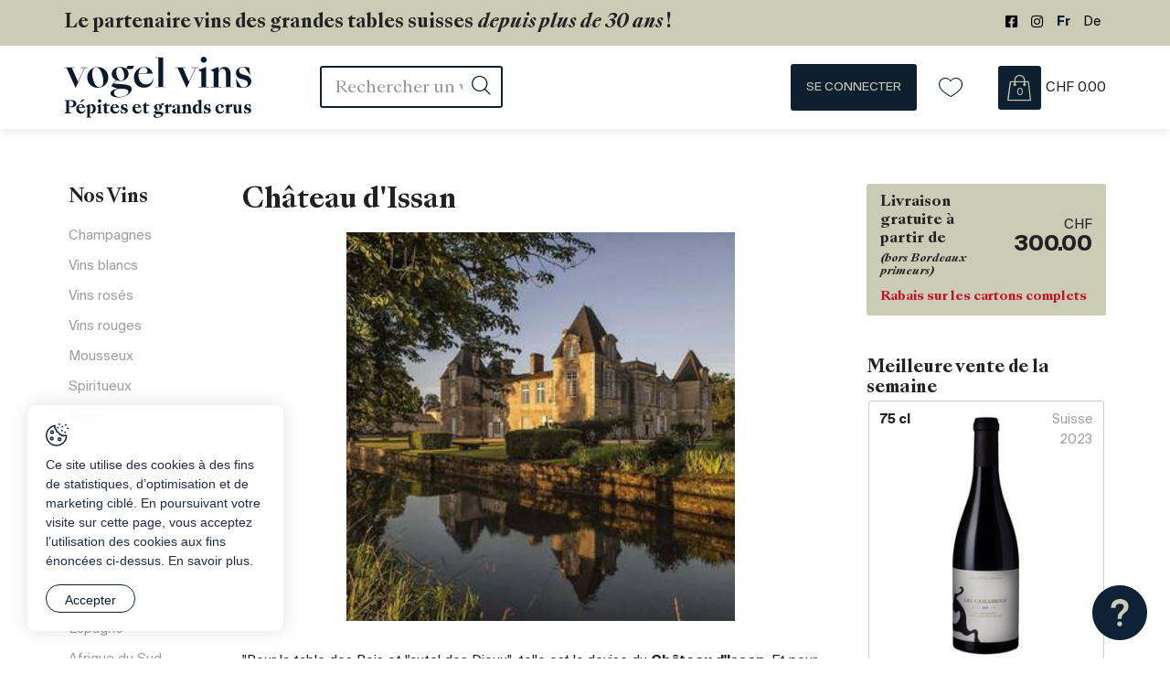

--- FILE ---
content_type: text/html; charset=utf-8
request_url: https://www.vogel-vins.ch/fr/Producteurs/Chateau-d-Issan.html
body_size: 42593
content:
<!DOCTYPE html>
<!--	// Powered by IceCube2.NET The most Time and Cost effective WCM - http://www.icecube2.net   -->
<html xmlns="http://www.w3.org/1999/xhtml" xmlns:fb="http://www.facebook.com/2008/fbml" lang="fr-CH" xml:lang="fr-CH">
<head><!-- ICVHDOC:620a77b2-0dc8-4c2c-bca4-d076513c594b,2.16.0.24,20.01.2026 13:21:34 -->
<!--V28 CSS3 buttons-->
<style type="text/css">
@font-face{ 
    font-family:'IceCubeIconsFont';font-weight:normal;font-style:normal; 
    src:url('//static-hostsolutions-ch.s3.amazonaws.com/IceCube/IceCubeIconsFont/IceCubeIconsFont.eot'); 
    src:url('//static-hostsolutions-ch.s3.amazonaws.com/IceCube/IceCubeIconsFont/IceCubeIconsFont.eot?#iefix') format('embedded-opentype'), 
        url('//static-hostsolutions-ch.s3.amazonaws.com/IceCube/IceCubeIconsFont/IceCubeIconsFont.woff') format('woff'), 
        url('//static-hostsolutions-ch.s3.amazonaws.com/IceCube/IceCubeIconsFont/IceCubeIconsFont.ttf') format('truetype'), 
        url('//static-hostsolutions-ch.s3.amazonaws.com/IceCube/IceCubeIconsFont/IceCubeIconsFont.svg#IceCubeIconsFont') format('svg');     
}
[data-icon]:before { font-family:'IceCubeIconsFont';content:attr(data-icon);speak:none;font-weight:normal;font-variant:normal;text-transform:none;line-height:1;-webkit-font-smoothing:antialiased;-moz-osx-font-smoothing:grayscale;margin-right:4px; }
</style>
<!--[if lte IE 7]><script type="text/javascript" src="//static-hostsolutions-ch.s3.amazonaws.com/IceCube/IceCubeIconsFont/lte-ie7.js"></script><![endif]-->

<!--/V28 CSS3 buttons-->




 
	<meta charset="utf-8">
	<meta http-equiv="x-ua-compatible" content="ie=edge">
	
	<title>Château d'Issan - Producteur</title>
	
	<meta name="viewport" content="width=device-width, initial-scale=1.0">
	
	<style type="text/css">
@charset "utf-8";

@font-face{font-family:"Suisse BP Int";src:url('/Htdocs/Fonts/SuisseBPIntl-Bold.eot');src:url('/Htdocs/Fonts/SuisseBPIntl-Bold.eot?#iefix') format('embedded-opentype'),url('/Htdocs/Fonts/SuisseBPIntl-Bold.woff') format('woff'),url('/Htdocs/Fonts/SuisseBPIntl-Bold.ttf') format('truetype');font-weight:bold;font-style:normal;font-display:swap}
@font-face{font-family:"Suisse BP Int";src:url('/Htdocs/Fonts/SuisseBPIntl-Regular.eot');src:url('/Htdocs/Fonts/SuisseBPIntl-Regular.eot?#iefix') format('embedded-opentype'),url('/Htdocs/Fonts/SuisseBPIntl-Regular.woff') format('woff'),url('/Htdocs/Fonts/SuisseBPIntl-Regular.ttf') format('truetype');font-weight:normal;font-style:normal;font-display:swap}
@font-face{font-family:'SangBleu Kingdom';src:url('/Htdocs/Fonts/SangBleuKingdom-Regular.eot');src:url('/Htdocs/Fonts/SangBleuKingdom-Regular.eot?#iefix') format('embedded-opentype'),url('/Htdocs/Fonts/SangBleuKingdom-Regular.woff') format('woff'),url('/Htdocs/Fonts/SangBleuKingdom-Regular.ttf') format('truetype');font-weight:normal;font-style:normal;font-display:swap}
@font-face{font-family:'SangBleu Kingdom';src:url('/Htdocs/Fonts/SangBleuKingdom-BoldItalic.eot');src:url('/Htdocs/Fonts/SangBleuKingdom-BoldItalic.eot?#iefix') format('embedded-opentype'),url('/Htdocs/Fonts/SangBleuKingdom-BoldItalic.woff') format('woff'),url('/Htdocs/Fonts/SangBleuKingdom-BoldItalic.ttf') format('truetype');font-weight:bold;font-style:italic;font-display:swap}
@font-face{font-family:'SangBleu Kingdom';src:url('/Htdocs/Fonts/SangBleuKingdom-Bold.eot');src:url('/Htdocs/Fonts/SangBleuKingdom-Bold.eot?#iefix') format('embedded-opentype'),url('/Htdocs/Fonts/SangBleuKingdom-Bold.woff') format('woff'),url('/Htdocs/Fonts/SangBleuKingdom-Bold.ttf') format('truetype');font-weight:bold;font-style:normal;font-display:swap}
@font-face{font-family:'SangBleu Kingdom';src:url('/Htdocs/Fonts/SangBleuKingdom-Medium.eot');src:url('/Htdocs/Fonts/SangBleuKingdom-Medium.eot?#iefix') format('embedded-opentype'),url('/Htdocs/Fonts/SangBleuKingdom-Medium.woff') format('woff'),url('/Htdocs/Fonts/SangBleuKingdom-Medium.ttf') format('truetype');font-weight:500;font-style:normal;font-display:swap}


@font-face{font-family:'productIcon';src:url('/Htdocs/Fonts/productIcons.woff?oef59d') format('woff');font-weight:normal;font-style:normal;font-display:block}
[class^="iconprod-"],[class*=" iconprod-"]{font-family:'productIcon' !important;speak:never;font-style:normal;font-weight:normal;font-variant:normal;text-transform:none;line-height:1;-webkit-font-smoothing:antialiased;-moz-osx-font-smoothing:grayscale}

.iconprod-alcool:before{content:"\e900"}
.iconprod-barrel:before{content:"\e901"}
.iconprod-bio:before{content:"\e902"}
.iconprod-box:before{content:"\e903"}
.iconprod-castle:before{content:"\e904"}
.iconprod-demeter .path1:before{content:"\e905";color:rgb(238,115,5)}
.iconprod-demeter .path2:before{content:"\e906";margin-left:-2.1689453125em;color:rgb(5,119,87)}
.iconprod-demeter .path3:before{content:"\e907";margin-left:-2.1689453125em;color:rgb(253,253,253)}
.iconprod-demeter .path4:before{content:"\e908";margin-left:-2.1689453125em;color:rgb(253,253,253)}
.iconprod-demeter .path5:before{content:"\e909";margin-left:-2.1689453125em;color:rgb(253,253,253)}
.iconprod-demeter .path6:before{content:"\e90a";margin-left:-2.1689453125em;color:rgb(253,253,253)}
.iconprod-demeter .path7:before{content:"\e90b";margin-left:-2.1689453125em;color:rgb(253,253,253)}
.iconprod-demeter .path8:before{content:"\e90c";margin-left:-2.1689453125em;color:rgb(253,253,253)}
.iconprod-demeter .path9:before{content:"\e90d";margin-left:-2.1689453125em;color:rgb(253,253,253)}
.iconprod-demeter .path10:before{content:"\e90e";margin-left:-2.1689453125em;color:rgb(238,115,5)}
.iconprod-demeter .path11:before{content:"\e90f";margin-left:-2.1689453125em;color:rgb(238,115,5)}
.iconprod-demeter .path12:before{content:"\e910";margin-left:-2.1689453125em;color:rgb(238,115,5)}
.iconprod-demeter .path13:before{content:"\e911";margin-left:-2.1689453125em;color:rgb(238,115,5)}
.iconprod-glass:before{content:"\e912"}
.iconprod-Grape:before{content:"\e913"}
.iconprod-karafa:before{content:"\e914"}
.iconprod-natur:before{content:"\e915"}
.iconprod-nature:before{content:"\e916"}
.iconprod-organic:before{content:"\e917"}
.iconprod-region:before{content:"\e918"}
.iconprod-regionSuperieur:before{content:"\e919"}
.iconprod-termo:before{content:"\e91a"}



@font-face{font-family:'icomoon';src:url('/Htdocs/Fonts/icomoon.eot?1espzo');src:url('/Htdocs/Fonts/icomoon.eot?1espzo#iefix') format('embedded-opentype'),url('/Htdocs/Fonts/icomoon.ttf?1espzo') format('truetype'),url('/Htdocs/Fonts/icomoon.woff?1espzo') format('woff'),url('/Htdocs/Fonts/icomoon.svg?1espzo#icomoon') format('svg');font-weight:normal;font-style:normal;font-display:block}
[class^="appico-"],[class*=" appico-"]{font-family:'icomoon' !important;speak:never;font-style:normal;font-weight:normal;font-variant:normal;text-transform:none;line-height:1;-webkit-font-smoothing:antialiased;-moz-osx-font-smoothing:grayscale}

.appico-facebook-square-brands:before{content:"\e92e"}
.appico-instagram-brands:before{content:"\e92f"}
.appico-star-half-duotone .path1:before{content:"\e930";color:#dcdcdc}
.appico-star-half-duotone .path2:before{content:"\e931";margin-left:-1.125em;color:#ffd700}
.appico-star-solid:before{content:"\e932";color:#ffd700}
.appico-twitter-brands:before{content:"\e933"}
.appico-youtube:before{content:"\e934"}
.appico-bio:before{content:"\e908"}
.appico-nature:before{content:"\e926"}
.appico-minus:before{content:"\e900"}
.appico-plus:before{content:"\e901"}
.appico-arrowdown:before{content:"\e903"}
.appico-arrowup:before{content:"\e904"}
.appico-back-to-top .path1:before{content:"\e905";color:#fff}
.appico-back-to-top .path2:before{content:"\e906";margin-left:-1em;color:#111e2b}
.appico-bag:before{content:"\e907";color:#fff}
.appico-box:before{content:"\e909"}
.appico-cancel:before{content:"\e90a"}
.appico-chat .path1:before{content:"\e90b";color:#fff}
.appico-chat .path2:before{content:"\e90c";margin-left:-1em;color:#c11127}
.appico-delivery:before{content:"\e90d";color:#fff}
.appico-demeter .path1:before{content:"\e90e";color:#ee7305}
.appico-demeter .path2:before{content:"\e90f";margin-left:-1em;color:#057757}
.appico-demeter .path3:before{content:"\e910";margin-left:-1em;color:#fdfdfd}
.appico-demeter .path4:before{content:"\e911";margin-left:-1em;color:#fdfdfd}
.appico-demeter .path5:before{content:"\e912";margin-left:-1em;color:#fdfdfd}
.appico-demeter .path6:before{content:"\e913";margin-left:-1em;color:#fdfdfd}
.appico-demeter .path7:before{content:"\e914";margin-left:-1em;color:#fdfdfd}
.appico-demeter .path8:before{content:"\e915";margin-left:-1em;color:#fdfdfd}
.appico-demeter .path9:before{content:"\e916";margin-left:-1em;color:#fdfdfd}
.appico-demeter .path10:before{content:"\e917";margin-left:-1em;color:#ee7305}
.appico-demeter .path11:before{content:"\e918";margin-left:-1em;color:#ee7305}
.appico-demeter .path12:before{content:"\e919";margin-left:-1em;color:#ee7305}
.appico-demeter .path13:before{content:"\e91a";margin-left:-1em;color:#ee7305}
.appico-garantie:before{content:"\e91b";color:#fff}
.appico-glass:before{content:"\e91c"}
.appico-wine .path1:before{content:"\e91d";color:#0e1f2f}
.appico-wine .path2:before{content:"\e91e";margin-left:-1em;color:#000}
.appico-wine .path3:before{content:"\e91f";margin-left:-1em;color:#000}
.appico-heart-o:before{content:"\e920"}
.appico-icon:before{content:"\e921";color:#fff}
.appico-karafa:before{content:"\e922"}
.appico-like:before{content:"\e923"}
.appico-log-out:before{content:"\e924";color:#fff}
.appico-menu:before{content:"\e925"}
.appico-noun_Printer_4183929:before{content:"\e927"}
.appico-optimize:before{content:"\e928"}
.appico-search-interface-symbol:before{content:"\e929"}
.appico-secure-payment:before{content:"\e92a";color:#fff}
.appico-termo:before{content:"\e92b"}
.appico-user:before{content:"\e92c"}
.appico-x:before{content:"\e92d";color:#c11127}
.appico-heart:before{content:"\e902";color:#a6a8aa}

:focus{outline:none}
body{font-size:1.6rem;color:#222222}


#navigation ul,.owl-carousel,.subnavigation ul{list-style-type:none}hr,img{border:0}body,figure{margin:0}.sr-only,td,th{padding:0}html{font-family:'Suisse BP Int';-ms-text-size-adjust:100%;-webkit-text-size-adjust:100%;font-size:55%}article,aside,details,figcaption,figure,footer,header,hgroup,main,menu,nav,section,summary{display:block}audio,canvas,progress,video{display:inline-block;vertical-align:baseline}audio:not([controls]){display:none;height:0}[hidden],template{display:none}a{background-color:transparent}a:active,a:hover{outline:0}abbr[title]{border-bottom:1px dotted}b,optgroup,strong{font-weight:700}dfn{font-style:italic}mark{background:#ff0;color:#000}small{font-size:80%}sub,sup{font-size:75%;line-height:0;position:relative;vertical-align:baseline}.container-table,img{vertical-align:middle}sup{top:-.5em}sub{bottom:-.25em}svg:not(:root){overflow:hidden}hr{-webkit-box-sizing:content-box;-moz-box-sizing:content-box;box-sizing:content-box;height:0;margin-top:20px;margin-bottom:20px;border-top:1px solid #eee}pre,textarea{overflow:auto}code,kbd,pre,samp{font-family:monospace,monospace;font-size:1em}button,input,optgroup,select,textarea{color:inherit;font:inherit;margin:0}button,html input[type=button],input[type=reset],input[type=submit]{-webkit-appearance:button;cursor:pointer}button[disabled],html input[disabled]{cursor:default}button::-moz-focus-inner,input::-moz-focus-inner{border:0;padding:0}input[type=checkbox],input[type=radio]{-webkit-box-sizing:border-box;-moz-box-sizing:border-box;box-sizing:border-box;padding:0;vertical-align:sub}input[type=number]::-webkit-inner-spin-button,input[type=number]::-webkit-outer-spin-button{height:auto}input[type=search]{-webkit-appearance:textfield;-webkit-box-sizing:content-box;-moz-box-sizing:content-box;box-sizing:content-box}input[type=search]::-webkit-search-cancel-button,input[type=search]::-webkit-search-decoration{-webkit-appearance:none}table{border-collapse:collapse;border-spacing:0}*,:after,:before{-webkit-box-sizing:border-box;-moz-box-sizing:border-box;box-sizing:border-box}button,input,select,textarea{font-family:inherit;font-size:inherit;line-height:inherit}.img-responsive{display:block;max-width:100%;height:auto}.breadcrumb>li,.list-inline>li,.pagination{display:inline-block}.img-circle{border-radius:50%}.sr-only{position:absolute;width:1px;height:1px;margin:-1px;overflow:hidden;clip:rect(0,0,0,0);border:0}.sr-only-focusable:active,.sr-only-focusable:focus{position:static;width:auto;height:auto;margin:0;overflow:visible;clip:auto}.container,.container-fluid{margin-right:auto;margin-left:auto;padding-left:15px;padding-right:15px}.list-inline,.list-unstyled{padding-left:0;list-style:none}[role=button]{cursor:pointer}ol,ul{margin-top:0;margin-bottom:10px}ol ol,ol ul,ul ol,ul ul{margin-bottom:0}.list-inline{margin-left:-5px}.list-inline>li{padding-right:5px;padding-left:5px}.text-center{text-align:center}.row{margin-left:-15px;margin-right:-15px}.img-circle{border-radius:50%}@media (min-width:768px){.container,.og-expander-inner{width:100%;padding-left:21px;padding-right:21px}}@media (min-width:992px){.container,.og-expander-inner{width:970px;padding-left:15px;padding-right:15px}}@media (min-width:1200px){.container,.og-expander-inner{width:1170px}}@media (min-width:1400px){.container,.og-expander-inner{width:1370px}.container,.container-fluid,.og-expander-inner{padding-left:21px;padding-right:21px}.row{margin-left:-21px;margin-right:-21px}}@media screen and (min-width:1500px){.container,.og-expander-inner{width:1470px}}.col-lg-1,.col-lg-10,.col-lg-11,.col-lg-12,.col-lg-2,.col-lg-3,.col-lg-4,.col-lg-5,.col-lg-6,.col-lg-7,.col-lg-8,.col-lg-9,.col-md-1,.col-md-10,.col-md-11,.col-md-12,.col-md-2,.col-md-3,.col-md-4,.col-md-5,.col-md-6,.col-md-7,.col-md-8,.col-md-9,.col-sm-1,.col-sm-10,.col-sm-11,.col-sm-12,.col-sm-2,.col-sm-3,.col-sm-4,.col-sm-5,.col-sm-6,.col-sm-7,.col-sm-8,.col-sm-9,.col-xs-1,.col-xs-10,.col-xs-11,.col-xs-12,.col-xs-2,.col-xs-3,.col-xs-4,.col-xs-5,.col-xs-6,.col-xs-7,.col-xs-8,.col-xs-9{position:relative;min-height:1px;padding-left:15px;padding-right:15px}@media (min-width:1400px){.col-lg-1,.col-lg-10,.col-lg-11,.col-lg-12,.col-lg-2,.col-lg-3,.col-lg-4,.col-lg-5,.col-lg-6,.col-lg-7,.col-lg-8,.col-lg-9,.col-md-1,.col-md-10,.col-md-11,.col-md-12,.col-md-2,.col-md-3,.col-md-4,.col-md-5,.col-md-6,.col-md-7,.col-md-8,.col-md-9,.col-sm-1,.col-sm-10,.col-sm-11,.col-sm-12,.col-sm-2,.col-sm-3,.col-sm-4,.col-sm-5,.col-sm-6,.col-sm-7,.col-sm-8,.col-sm-9,.col-xs-1,.col-xs-10,.col-xs-11,.col-xs-12,.col-xs-2,.col-xs-3,.col-xs-4,.col-xs-5,.col-xs-6,.col-xs-7,.col-xs-8,.col-xs-9{padding-left:21px;padding-right:21px}}.col-xs-1,.col-xs-10,.col-xs-11,.col-xs-12,.col-xs-2,.col-xs-3,.col-xs-4,.col-xs-5,.col-xs-6,.col-xs-7,.col-xs-8,.col-xs-9{float:left}.col-xs-12{width:100%}.col-xs-11{width:91.66666667%}.col-xs-10{width:83.33333333%}.col-xs-9{width:75%}.col-xs-8{width:66.66666667%}.col-xs-7{width:58.33333333%}.col-xs-6{width:50%}.col-xs-5{width:41.66666667%}.col-xs-4{width:33.33333333%}.col-xs-3{width:25%}.col-xs-2{width:16.66666667%}.col-xs-1{width:8.33333333%}.col-xs-pull-12{right:100%}.col-xs-pull-11{right:91.66666667%}.col-xs-pull-10{right:83.33333333%}.col-xs-pull-9{right:75%}.col-xs-pull-8{right:66.66666667%}.col-xs-pull-7{right:58.33333333%}.col-xs-pull-6{right:50%}.col-xs-pull-5{right:41.66666667%}.col-xs-pull-4{right:33.33333333%}.col-xs-pull-3{right:25%}.col-xs-pull-2{right:16.66666667%}.col-xs-pull-1{right:8.33333333%}.col-xs-pull-0{right:auto}.col-xs-push-12{left:100%}.col-xs-push-11{left:91.66666667%}.col-xs-push-10{left:83.33333333%}.col-xs-push-9{left:75%}.col-xs-push-8{left:66.66666667%}.col-xs-push-7{left:58.33333333%}.col-xs-push-6{left:50%}.col-xs-push-5{left:41.66666667%}.col-xs-push-4{left:33.33333333%}.col-xs-push-3{left:25%}.col-xs-push-2{left:16.66666667%}.col-xs-push-1{left:8.33333333%}.col-xs-push-0{left:auto}.col-xs-offset-12{margin-left:100%}.col-xs-offset-11{margin-left:91.66666667%}.col-xs-offset-10{margin-left:83.33333333%}.col-xs-offset-9{margin-left:75%}.col-xs-offset-8{margin-left:66.66666667%}.col-xs-offset-7{margin-left:58.33333333%}.col-xs-offset-6{margin-left:50%}.col-xs-offset-5{margin-left:41.66666667%}.col-xs-offset-4{margin-left:33.33333333%}.col-xs-offset-3{margin-left:25%}.col-xs-offset-2{margin-left:16.66666667%}.col-xs-offset-1{margin-left:8.33333333%}.col-xs-offset-0{margin-left:0}@media (min-width:768px){.col-sm-1,.col-sm-10,.col-sm-11,.col-sm-12,.col-sm-2,.col-sm-3,.col-sm-4,.col-sm-5,.col-sm-6,.col-sm-7,.col-sm-8,.col-sm-9{float:left}.col-sm-12{width:100%}.col-sm-11{width:91.66666667%}.col-sm-10{width:83.33333333%}.col-sm-9{width:75%}.col-sm-8{width:66.66666667%}.col-sm-7{width:58.33333333%}.col-sm-6{width:50%}.col-sm-5{width:41.66666667%}.col-sm-4{width:33.33333333%}.col-sm-3{width:25%}.col-sm-2{width:16.66666667%}.col-sm-1{width:8.33333333%}.col-sm-pull-12{right:100%}.col-sm-pull-11{right:91.66666667%}.col-sm-pull-10{right:83.33333333%}.col-sm-pull-9{right:75%}.col-sm-pull-8{right:66.66666667%}.col-sm-pull-7{right:58.33333333%}.col-sm-pull-6{right:50%}.col-sm-pull-5{right:41.66666667%}.col-sm-pull-4{right:33.33333333%}.col-sm-pull-3{right:25%}.col-sm-pull-2{right:16.66666667%}.col-sm-pull-1{right:8.33333333%}.col-sm-pull-0{right:auto}.col-sm-push-12{left:100%}.col-sm-push-11{left:91.66666667%}.col-sm-push-10{left:83.33333333%}.col-sm-push-9{left:75%}.col-sm-push-8{left:66.66666667%}.col-sm-push-7{left:58.33333333%}.col-sm-push-6{left:50%}.col-sm-push-5{left:41.66666667%}.col-sm-push-4{left:33.33333333%}.col-sm-push-3{left:25%}.col-sm-push-2{left:16.66666667%}.col-sm-push-1{left:8.33333333%}.col-sm-push-0{left:auto}.col-sm-offset-12{margin-left:100%}.col-sm-offset-11{margin-left:91.66666667%}.col-sm-offset-10{margin-left:83.33333333%}.col-sm-offset-9{margin-left:75%}.col-sm-offset-8{margin-left:66.66666667%}.col-sm-offset-7{margin-left:58.33333333%}.col-sm-offset-6{margin-left:50%}.col-sm-offset-5{margin-left:41.66666667%}.col-sm-offset-4{margin-left:33.33333333%}.col-sm-offset-3{margin-left:25%}.col-sm-offset-2{margin-left:16.66666667%}.col-sm-offset-1{margin-left:8.33333333%}.col-sm-offset-0{margin-left:0}}@media (min-width:992px){.col-md-1,.col-md-10,.col-md-11,.col-md-12,.col-md-2,.col-md-3,.col-md-4,.col-md-5,.col-md-6,.col-md-7,.col-md-8,.col-md-9{float:left}.col-md-12{width:100%}.col-md-11{width:91.66666667%}.col-md-10{width:83.33333333%}.col-md-9{width:75%}.col-md-8{width:66.66666667%}.col-md-7{width:58.33333333%}.col-md-6{width:50%}.col-md-5{width:41.66666667%}.col-md-4{width:33.33333333%}.col-md-3{width:25%}.col-md-2{width:16.66666667%}.col-md-1{width:8.33333333%}.col-md-pull-12{right:100%}.col-md-pull-11{right:91.66666667%}.col-md-pull-10{right:83.33333333%}.col-md-pull-9{right:75%}.col-md-pull-8{right:66.66666667%}.col-md-pull-7{right:58.33333333%}.col-md-pull-6{right:50%}.col-md-pull-5{right:41.66666667%}.col-md-pull-4{right:33.33333333%}.col-md-pull-3{right:25%}.col-md-pull-2{right:16.66666667%}.col-md-pull-1{right:8.33333333%}.col-md-pull-0{right:auto}.col-md-push-12{left:100%}.col-md-push-11{left:91.66666667%}.col-md-push-10{left:83.33333333%}.col-md-push-9{left:75%}.col-md-push-8{left:66.66666667%}.col-md-push-7{left:58.33333333%}.col-md-push-6{left:50%}.col-md-push-5{left:41.66666667%}.col-md-push-4{left:33.33333333%}.col-md-push-3{left:25%}.col-md-push-2{left:16.66666667%}.col-md-push-1{left:8.33333333%}.col-md-push-0{left:auto}.col-md-offset-12{margin-left:100%}.col-md-offset-11{margin-left:91.66666667%}.col-md-offset-10{margin-left:83.33333333%}.col-md-offset-9{margin-left:75%}.col-md-offset-8{margin-left:66.66666667%}.col-md-offset-7{margin-left:58.33333333%}.col-md-offset-6{margin-left:50%}.col-md-offset-5{margin-left:41.66666667%}.col-md-offset-4{margin-left:33.33333333%}.col-md-offset-3{margin-left:25%}.col-md-offset-2{margin-left:16.66666667%}.col-md-offset-1{margin-left:8.33333333%}.col-md-offset-0{margin-left:0}}@media (min-width:1200px){.col-lg-1,.col-lg-10,.col-lg-11,.col-lg-12,.col-lg-2,.col-lg-3,.col-lg-4,.col-lg-5,.col-lg-6,.col-lg-7,.col-lg-8,.col-lg-9{float:left}.col-lg-12{width:100%}.col-lg-11{width:91.66666667%}.col-lg-10{width:83.33333333%}.col-lg-9{width:75%}.col-lg-8{width:66.66666667%}.col-lg-7{width:58.33333333%}.col-lg-6{width:50%}.col-lg-5{width:41.66666667%}.col-lg-4{width:33.33333333%}.col-lg-3{width:25%}.col-lg-2{width:16.66666667%}.col-lg-1{width:8.33333333%}.col-lg-pull-12{right:100%}.col-lg-pull-11{right:91.66666667%}.col-lg-pull-10{right:83.33333333%}.col-lg-pull-9{right:75%}.col-lg-pull-8{right:66.66666667%}.col-lg-pull-7{right:58.33333333%}.col-lg-pull-6{right:50%}.col-lg-pull-5{right:41.66666667%}.col-lg-pull-4{right:33.33333333%}.col-lg-pull-3{right:25%}.col-lg-pull-2{right:16.66666667%}.col-lg-pull-1{right:8.33333333%}.col-lg-pull-0{right:auto}.col-lg-push-12{left:100%}.col-lg-push-11{left:91.66666667%}.col-lg-push-10{left:83.33333333%}.col-lg-push-9{left:75%}.col-lg-push-8{left:66.66666667%}.col-lg-push-7{left:58.33333333%}.col-lg-push-6{left:50%}.col-lg-push-5{left:41.66666667%}.col-lg-push-4{left:33.33333333%}.col-lg-push-3{left:25%}.col-lg-push-2{left:16.66666667%}.col-lg-push-1{left:8.33333333%}.col-lg-push-0{left:auto}.col-lg-offset-12{margin-left:100%}.col-lg-offset-11{margin-left:91.66666667%}.col-lg-offset-10{margin-left:83.33333333%}.col-lg-offset-9{margin-left:75%}.col-lg-offset-8{margin-left:66.66666667%}.col-lg-offset-7{margin-left:58.33333333%}.col-lg-offset-6{margin-left:50%}.col-lg-offset-5{margin-left:41.66666667%}.col-lg-offset-4{margin-left:33.33333333%}.col-lg-offset-3{margin-left:25%}.col-lg-offset-2{margin-left:16.66666667%}.col-lg-offset-1{margin-left:8.33333333%}.col-lg-offset-0{margin-left:0}}.fade{opacity:0;-webkit-transition:opacity .15s linear;-o-transition:opacity .15s linear;transition:opacity .15s linear}.fade.in{opacity:1}.collapse{display:none}.collapse.in{display:block}tr.collapse.in{display:table-row}tbody.collapse.in{display:table-row-group}.collapsing{position:relative;height:0;overflow:hidden;-webkit-transition-property:height,visibility;-o-transition-property:height,visibility;transition-property:height,visibility;-webkit-transition-duration:.35s;-o-transition-duration:.35s;transition-duration:.35s;-webkit-transition-timing-function:ease;-o-transition-timing-function:ease;transition-timing-function:ease}.pagination{padding-left:0;margin:20px 0;border-radius:4px}.pagination>li{display:inline}.pagination>li>a,.pagination>li>span{position:relative;float:left;padding:6px 12px;line-height:1.42857143;text-decoration:none;color:#337ab7;background-color:#fff;border:1px solid #ddd;margin-left:-1px}.pagination>li:first-child>a,.pagination>li:first-child>span{margin-left:0;border-bottom-left-radius:4px;border-top-left-radius:4px}.pagination>li:last-child>a,.pagination>li:last-child>span{border-bottom-right-radius:4px;border-top-right-radius:4px}.pagination>li>a:focus,.pagination>li>a:hover,.pagination>li>span:focus,.pagination>li>span:hover{z-index:2;color:#23527c;background-color:#eee;border-color:#ddd}.pagination>.active>a,.pagination>.active>a:focus,.pagination>.active>a:hover,.pagination>.active>span,.pagination>.active>span:focus,.pagination>.active>span:hover{z-index:3;color:#fff;background-color:#337ab7;border-color:#337ab7;cursor:default}.pagination>.disabled>a,.pagination>.disabled>a:focus,.pagination>.disabled>a:hover,.pagination>.disabled>span,.pagination>.disabled>span:focus,.pagination>.disabled>span:hover{color:#777;background-color:#fff;border-color:#ddd;cursor:not-allowed}.pagination-lg>li>a,.pagination-lg>li>span{padding:10px 16px;font-size:18px;line-height:1.3333333}.pagination-lg>li:first-child>a,.pagination-lg>li:first-child>span{border-bottom-left-radius:6px;border-top-left-radius:6px}.pagination-lg>li:last-child>a,.pagination-lg>li:last-child>span{border-bottom-right-radius:6px;border-top-right-radius:6px}.pagination-sm>li>a,.pagination-sm>li>span{padding:5px 10px;font-size:12px;line-height:1.5}.pagination-sm>li:first-child>a,.pagination-sm>li:first-child>span{border-bottom-left-radius:3px;border-top-left-radius:3px}.pagination-sm>li:last-child>a,.pagination-sm>li:last-child>span{border-bottom-right-radius:3px;border-top-right-radius:3px}.clearfix:after,.clearfix:before,.container-fluid:after,.container-fluid:before,.container:after,.container:before,.row:after,.row:before{content:" ";display:table}.center-block,.content .row:after,.content .row:before,.row.d-flex:after,.row.d-flex:before{display:block}.clearfix:after,.container-fluid:after,.container:after,.row:after{clear:both}.center-block{margin-left:auto;margin-right:auto}.owl-carousel,.owl-carousel ul{margin:0;padding:0}.pull-right{float:right!important}.pull-left{float:left!important}.hide{display:none!important}.show{display:block!important}.hidden,.visible-lg,.visible-lg-block,.visible-lg-inline,.visible-lg-inline-block,.visible-md,.visible-md-block,.visible-md-inline,.visible-md-inline-block,.visible-sm,.visible-sm-block,.visible-sm-inline,.visible-sm-inline-block,.visible-xl-block,.visible-xs,.visible-xs-block,.visible-xs-inline,.visible-xs-inline-block{display:none!important}.invisible{visibility:hidden}.text-hide{font:0/0 a;color:transparent;text-shadow:none;background-color:transparent;border:0}a,a:hover{color:#222}.affix{position:fixed}@media (max-width:767px){.visible-xs{display:block!important}table.visible-xs{display:table!important}tr.visible-xs{display:table-row!important}td.visible-xs,th.visible-xs{display:table-cell!important}.visible-xs-block{display:block!important}.visible-xs-inline{display:inline!important}.visible-xs-inline-block{display:inline-block!important}}@media (min-width:768px) and (max-width:991px){.visible-sm{display:block!important}table.visible-sm{display:table!important}tr.visible-sm{display:table-row!important}td.visible-sm,th.visible-sm{display:table-cell!important}.visible-sm-block{display:block!important}.visible-sm-inline{display:inline!important}.visible-sm-inline-block{display:inline-block!important}}@media (min-width:992px) and (max-width:1199px){.visible-md{display:block!important}table.visible-md{display:table!important}tr.visible-md{display:table-row!important}td.visible-md,th.visible-md{display:table-cell!important}.visible-md-block{display:block!important}.visible-md-inline{display:inline!important}.visible-md-inline-block{display:inline-block!important}}@media (min-width:1200px){.visible-lg{display:block!important}table.visible-lg{display:table!important}tr.visible-lg{display:table-row!important}td.visible-lg,th.visible-lg{display:table-cell!important}.visible-lg-block{display:block!important}.visible-lg-inline{display:inline!important}.visible-lg-inline-block{display:inline-block!important}.hidden-lg{display:none!important}}@media (min-width:1400px){.visible-xl-block{display:block!important}}@media (max-width:767px){.hidden-xs{display:none!important}}@media (min-width:768px) and (max-width:991px){.hidden-sm{display:none!important}}@media (min-width:992px) and (max-width:1199px){.hidden-md{display:none!important}}.visible-print{display:none!important}@media print{.visible-print{display:block!important}table.visible-print{display:table!important}tr.visible-print{display:table-row!important}td.visible-print,th.visible-print{display:table-cell!important}}.visible-print-block{display:none!important}@media print{.visible-print-block{display:block!important}}.visible-print-inline{display:none!important}@media print{.visible-print-inline{display:inline!important}}.visible-print-inline-block{display:none!important}@media print{.visible-print-inline-block{display:inline-block!important}.hidden-print{display:none!important}}.owl-carousel,.owl-carousel .owl-item{-webkit-tap-highlight-color:transparent;position:relative}.owl-carousel .animated{-webkit-animation-duration:1s;animation-duration:1s;-webkit-animation-fill-mode:both;animation-fill-mode:both}.owl-carousel .owl-animated-in{z-index:0}.owl-carousel .owl-animated-out{z-index:1}.owl-carousel .fadeOut{-webkit-animation-name:fadeOut;animation-name:fadeOut}@-webkit-keyframes fadeOut{0%{opacity:1}100%{opacity:0}}@keyframes fadeOut{0%{opacity:1}100%{opacity:0}}.owl-height{-webkit-transition:height .5s ease-in-out;-moz-transition:height .5s ease-in-out;-ms-transition:height .5s ease-in-out;-o-transition:height .5s ease-in-out;transition:height .5s ease-in-out}.owl-carousel{z-index:1}.owl-carousel .owl-stage{position:relative;-ms-touch-action:pan-Y}.owl-carousel .owl-stage:after{content:".";display:block;clear:both;visibility:hidden;line-height:0;height:0}.owl-carousel .owl-stage-outer{position:relative;overflow:hidden;-webkit-transform:translate3d(0,0,0)}.owl-carousel .owl-dots .owl-dot,.owl-carousel .owl-dots .owl-nav .owl-next,.owl-carousel .owl-dots .owl-nav .owl-prev{cursor:pointer;cursor:hand;-webkit-user-select:none;-khtml-user-select:none;-moz-user-select:none;-ms-user-select:none;user-select:none}.owl-carousel.owl-loaded{display:block}.owl-carousel.owl-loading{display:block}.owl-carousel .owl-refresh .owl-item,.owl-carousel .owl-video-playing .owl-video-play-icon,.owl-carousel .owl-video-playing .owl-video-tn{display:none}.owl-carousel.owl-hidden{opacity:0}.owl-carousel .owl-item{min-height:1px;float:left;-webkit-backface-visibility:hidden;-webkit-touch-callout:none;-webkit-user-select:none;-moz-user-select:none;-ms-user-select:none;user-select:none}.owl-carousel .owl-item img{display:block;width:100%;-webkit-transform-style:preserve-3d;transform-style:preserve-3d;margin:0}.owl-carousel.owl-text-select-on .owl-item{-webkit-user-select:auto;-moz-user-select:auto;-ms-user-select:auto;user-select:auto}.owl-carousel .owl-grab{cursor:move;cursor:-webkit-grab;cursor:-o-grab;cursor:-ms-grab;cursor:grab}.owl-carousel.owl-rtl{direction:rtl}.owl-carousel.owl-rtl .owl-item{float:right}.no-js .owl-carousel{display:block}.owl-carousel .owl-item .owl-lazy{-webkit-transition:opacity .4s ease;-moz-transition:opacity .4s ease;-ms-transition:opacity .4s ease;-o-transition:opacity .4s ease;transition:opacity .4s ease}.owl-carousel .owl-video-wrapper{position:relative;height:100%;background:#000}.owl-carousel .owl-video-play-icon{position:absolute;height:80px;width:80px;left:50%;top:50%;margin-left:-40px;margin-top:-40px;background:url(owl.video.play.png) no-repeat;cursor:pointer;z-index:1;-webkit-backface-visibility:hidden;-webkit-transition:scale .1s ease;-moz-transition:scale .1s ease;-ms-transition:scale .1s ease;-o-transition:scale .1s ease;transition:scale .1s ease}.owl-carousel .owl-video-play-icon:hover{-webkit-transition:scale(1.3,1.3);-moz-transition:scale(1.3,1.3);-ms-transition:scale(1.3,1.3);-o-transition:scale(1.3,1.3);transition:scale(1.3,1.3)}.owl-carousel .owl-video-tn{opacity:0;height:100%;background-position:center center;background-repeat:no-repeat;-webkit-background-size:contain;-moz-background-size:contain;-o-background-size:contain;background-size:contain;-webkit-transition:opacity .4s ease;-moz-transition:opacity .4s ease;-ms-transition:opacity .4s ease;-o-transition:opacity .4s ease;transition:opacity .4s ease}.owl-carousel .owl-video-frame{position:relative;z-index:1}.owl-carousel .owl-dots{text-align:center;width:100%;padding:.5rem 0}.owl-carousel .owl-dots.disabled{display:none}.owl-carousel .owl-dot{display:inline-block;width:12px;height:12px;margin:0 4px;border-radius:12px;background:#b2b2b2;border:0;position:relative;transition:all ease .2s;cursor:pointer;padding:0}.owl-carousel .owl-dot.active{background:#0e1f2f}.owl-carousel .owl-dot span{display:none}.owl-carousel .owl-dot.active span{display:none}.owl-carousel{display:block;margin:0;width:auto;overflow:hidden;-ms-touch-action:pan-y;touch-action:pan-y}.owl-carousel:after{content:'';clear:both;display:block}.owl-carousel .item{float:left;padding:0;width:100%}.BlocSlideshow .owl-carousel .item{padding:0}.BlocSlideshow .owl-carousel li:nth-child(n + 2){display:none}.BlocSlideshow .owl-carousel.owl-loaded li:nth-child(n + 2){display:block}.owl-carousel .item img{width:100%;transition:filter .3s!important}.owl-carousel .item img.owl-loadImg{filter:blur(5px)}img{transition:filter .3s}img.lazyload{filter:blur(5px)}picture{display:block;overflow:hidden}


/* En mode d'edition */
.modificationIC2 .BlocSlideshow .owl-carousel .item{padding:10px 0}
.modificationIC2 .BlocSlideshow .owl-carousel li:nth-child(n + 2){display:block}
.modificationIC2 .BlocSlideshow .owl-carousel.owl-loaded li:nth-child(n + 2){display:block}
/* .modificationIC2 .owl-carousel .item img.owl-loadImg{filter:none}*/

/* Typographie */
body{font-family:'Suisse BP Int';font-weight:300;line-height:1.5;overflow-y:scroll;-ms-overflow-style:scrollbar}
.default-subtitle,.default-title,.pageTitle,.wysiwyg-pageTitle,.wysiwyg-h1,.wysiwyg-h2,.wysiwyg-h3,h1,h2,h3,h4,h5,h6{line-height:1.2;font-weight:700;font-family:'SangBleu Kingdom'}
.pageTitle, .wysiwyg-pageTitle{font-size:3rem;margin:0 0 .2em}
.default-title, .wysiwyg-h1{font-size:2.4rem}
.default-subtitle,.default-subtitle-red,h3,.wysiwyg-h2,.wysiwyg-h3{font-size:2rem}
.wysiwyg-h3{color:#0e1f2f}

.int .mainContentCol .pageTitle{margin-top:0;}

.default-subtitle,.default-title,.pageTitle,h1,h2,h3,h4,h5,h6{margin:1.7rem 0}p{margin:1em 0}
.home h1{font-size:0;line-height:0;margin:0;}

.IC2Site{overflow:hidden;}
.IC2Site img{width:100%}
.part p{margin:0 0 1em}
	
a{text-decoration:none;transition:all .3s}
a:hover{text-decoration:underline}
address{font-style:normal}
.BlocText a,.BlocImageText a{text-decoration:underline}
.BlocText a:hover,.BlocImageText a:hover{color:#8d8f7d}

/* Breadcrumb */
.breadcrumb{padding:0;margin:10px 0 15px;list-style:none}
.breadcrumb li,.breadcrumb li a{text-indent:0;position:static;white-space:nowrap;width:auto;height:auto;display:inline-block;padding:2px 0}
.breadcrumb .owl-item:last-child:after,
.scroll-breadcrumb .breadcrumb>li+li:before{display:none}
.breadcrumb>li+li:before{content:"/\00a0";padding:0 5px;color:#6f6f6f}
.breadcrumb .owl-item:after{content:'»';position:absolute;right:5px;top:3px}
.breadcrumb .active{color:#6f6f6f}
.breadcrumb a{color:#6f6f6f}
.breadcrumb a:hover{color:#0e1f2f}

.container-table{display:table-cell}

.part{margin-bottom:2em}
.part.BlocTitle{margin-bottom:0}
.part.BlocDropdown{margin-bottom:6px}

/* Font d'icônes */
/* Attention! Pour éviter les effets de cache du navigateur, mettre à jour la version de la font d'icônes */
@font-face{font-family:icons;src:url(/Htdocs/Fonts/icons_1.woff) format("woff");font-weight:400;font-style:normal}
[class*=icon-]:before{display:inline-block;font-family:icons;font-style:normal;font-weight:400;line-height:1;-webkit-font-smoothing:antialiased;-moz-osx-font-smoothing:grayscale;vertical-align:baseline}

.icon-basket:before{content:'\0041'}
.icon-calendar:before{content:'\0042'}
.icon-contact:before{content:'\0043'}
.icon-darrow:before{content:'\0044'}
.icon-fb:before{content:'\0045'}
.icon-house:before{content:'\0046'}
.icon-ig:before{content:'\0047'}
.icon-larrow:before{content:'\0048'}
.icon-lock:before{content:'\0049'}
.icon-phone:before{content:'\004a'}
.icon-pin:before{content:'\004b'}
.icon-rarrow:before{content:'\004c'}
.icon-search:before{content:'\004d'}
.icon-twitter:before{content:'\004e'}
.icon-uarrow:before{content:'\004f'}

/* Bouton et styles de bouton WYSIWYG */
.btn-container{text-align:center}
.btn,.wysiwyg-btn a, .content button, .og-details a{font-family:'SangBleu Kingdom';text-transform:uppercase;display:inline-block;background-color:#0e1f2f;font-size:16px;color:#fff;border-radius:3px;padding:1.2rem 1.5rem .7rem;margin-bottom:0;font-weight:300;line-height:1.42857143;cursor:pointer;text-align:center;white-space:nowrap;vertical-align:middle;-ms-touch-action:manipulation;touch-action:manipulation;-webkit-user-select:none;-moz-user-select:none;-ms-user-select:none;user-select:none;background-image:none;border:1px solid transparent;transition:all ease .2s;position:relative;text-decoration:none}

.wysiwyg-bold{font-weight:bold}

.btn.btn-light, .og-details a{color:#000;border:1px solid #000;background:0 0}
.btn.btn-light:focus,.btn.btn-light:hover, .og-details a:hover, .og-details a:focus{background:#0e1f2f;border-color:#0e1f2f;color:#fff;text-decoration:none}
.btn.btn-light:active, .og-details a:active{background:#991c1a;border-color:#991c1a;color:#fff}
.btn.btn-light-i{color:#fff;border-color:#fff}
.btn.active.focus,.btn.active:focus,.btn.focus,.btn:active.focus,.btn:active:focus,.btn:focus,.wysiwyg-btn a:active,.wysiwyg-btn a:focus,.content button:active{outline:-webkit-focus-ring-color auto 1px;outline-offset:-2px}
.btn:focus,.btn:hover, .btn-mabcj:hover,.wysiwyg-btn a:focus,.wysiwyg-btn a:hover,.content button:hover{color:#fff;text-decoration:none;background-color:#0c1b29}
.btn.active,.btn:active,.wysiwyg-btn a:active{background-image:none;outline:0;background-color:#0b1825}

.btn.btn-red{background:#c11127}
.btn.btn-red:hover{background:#a90e22}
.btn.btn-red:active{background:#9a0d1f}

.btn.btn-gray{background:#dedede;color:#222222}
.btn.btn-gray:hover{background:#c3c3c3}
.btn.btn-gray:active{background:#b1b1b1}

/* Header */		
#header{position:fixed;top:0;left:0;width:100%;height:60px;box-shadow:0 3px 10px rgba(0,0,0,.10);background-color:#fff;transition:all ease .6s;z-index:501}
#header.sticky,.int #header{top:0;transition:all ease .25s}
#header .container{position:relative}
.brand{display:inline-block;margin:14px 0 0 40px}
.brand img{width:100px}
	
/* Navigation */
.nav-container{position:fixed;left:0;top:60px;width:100vw;height:0;background:rgba(255,255,255,1);z-index:10;transition:all ease .3s;opacity:0}
.nav-open-filter.nav-container{top:104px}
.nav-container.nav-open{opacity:1;left:0;width:100vw;height:calc(100vh - 60px);transition:all ease .3s;z-index:4}

.nav-container.nav-open-filter{opacity:1;left:0;width:100vw;height:calc(100vh - 60px);transition:height ease .3s,opacity ease .3s;z-index:4}
.nav-container.nav-open-filter .searchFormOuter .searchForm{display:block}
.nav-container.nav-open-filter .vogelMenuOuter,.nav-container.nav-open-filter .vogelMenu{display:none !important}
.nav-open-filter .searchFormOuter{box-shadow:none;margin-left:0;margin-right:0;padding-bottom:80px;}

@media (min-width:768px) {
	.nav-open-filter .searchFormOuter{padding-bottom:30px;}
}

.vogelMenu .has-sub{position:relative;}
.vogelMenu .sub-menu-2{position:absolute;width:20px;height:22px;background:none;border:0;top:6px;right:0;}
.vogelMenu .sub-menu-2 .icon-bar:nth-child(1){top:3px;}
.vogelMenu .sub-menu-2 .icon-bar:nth-child(2),.vogelMenu .sub-menu-2 .icon-bar:nth-child(3){top:8px;}
.vogelMenu .sub-menu-2 .icon-bar:nth-child(4){top:13px;}
.vogelMenu .children-2{margin-left:15px;}
.vogelMenu li.selected > a{font-weight:bold;}
.vogelMenu .children-2{display:none;}
.vogelMenu .level1.selected .children-2{display:block;}

.no-scroll,.no-scroll body{margin:0;height:100%;overflow:hidden}
.scrollable-content{height:0;width:100%;overflow:hidden}
.nav-open .scrollable-content{height:calc(100vh - 60px);width:100%;overflow:scroll}
.nav-open-filter .scrollable-content{height:calc(100vh - 104px);width:100%;overflow:scroll}
.scrollable-content .vogelMenuOuter{margin:0 15px}
.scrollable-content .vogelMenuOuter .langSwitchOuter{padding:2rem 0}
.scrollable-content .vogelMenuOuter .langSwitchOuter ul{margin:0}
.scrollable-content .vogelMenuOuter .langSwitchOuter .active{font-weight:bold}

/* Navigation, hamburger menus (afficher la nav/afficher les sous-niveaux) */
.navbar-toggle,
#navigation .sub-menu-2{position:absolute;left:15px;top:12px;width:28px;height:42px;padding:0;margin:0;border:none;background:0 0;transform:rotate(0deg);transition:.2s ease-in-out}
.navbar-toggle .icon-bar,
.sub-menu-2 .icon-bar{display:block;position:absolute;margin:0 !important;height:2px;width:100%;background:#0e1f2f;border-radius:9px;opacity:1;left:0;transform:rotate(0deg);transition:.2s ease-in-out}
.sub-menu-2 .icon-bar{background-color:#666}
.icon-bar:nth-child(1){top:11px}
.icon-bar:nth-child(2),.icon-bar:nth-child(3){top:18px}
.icon-bar:nth-child(4){top:25px}
.flip .icon-bar:nth-child(1){top:0px;width:0%;left:50%;opacity:0}
.flip .icon-bar:nth-child(2){transform:rotate(45deg)}
.flip .icon-bar:nth-child(3){transform:rotate(-45deg)}
.flip .icon-bar:nth-child(4){top:18px;width:0%;left:50%;opacity:0}

.linkForAdmin{border:solid 1px #a90e22;color:#a90e22;margin-bottom:20px;padding:10px 15px;margin-left:-5px;margin-right:-5px;word-wrap:break-word;}

/* Recherche */
.search-container{width:100%;margin:22px auto 0 auto;position:relative;border:2px solid #0e1f2f;border-radius:3px}
.search-container input{font-family:'SangBleu Kingdom';width:100%;background:0 0;border:none!important;padding:6px 42px 6px 14px;font-size:2rem;color:#333}
.search-container input::-webkit-input-placeholder{color:#666}
.search-container input::-moz-placeholder{color:#666}
.search-container input:-ms-input-placeholder{color:#666}
.search-container input:-moz-placeholder{color:#666}
.search-container button{position:absolute;right:0;top:0;width:43px;height:100%;line-height:1;background:0 0;padding:0;text-align:center;font-size:1.2em;border:none;color:#333}
.nav-search{padding:0 15px 15px;color:#999;background:#FFF;position:absolute;width:100%;left:0;display:none}
.nav-search input{font-size:1.8rem;font-weight:300;padding:10px 42px 5px 7px}

.search-container .searchSuggestion{padding:1rem 0;margin-top:2px;background:#0e1f2f;position:absolute;z-index:10;top:100%;left:0;margin-left:-2px;overflow:auto;max-height:200px;}
.search-container .searchSuggestion ul{margin:0}
.search-container .searchSuggestion li a{display:block;color:white;font-family:'SangBleu Kingdom';padding:0.5rem 1.5rem;font-size:1.8rem;line-height:2rem;}

.searchSuggestionProducer{padding:1rem 0;margin-top:0;background:#0e1f2f;position:absolute;z-index:10;top:100%;left:0;margin-left:0;border-radius:4px;overflow:auto;max-height:200px;}
.searchSuggestionProducer ul{margin:0}
.searchSuggestionProducer li a{display:block;color:white;font-family:'SangBleu Kingdom';padding:0.5rem 1.5rem;font-size:1.8rem;line-height:2rem;}

.nav-search .searchResult{color:#222;position:absolute;z-index:1500;top:66px;background:white;width:100%;box-shadow:0 3px 10px rgb(0 0 0 / 10%);left:50%;transform:translateX(-50%);max-height:calc(100vh - 115px);overflow-y:auto;}
.nav-search .searchResult >.row{margin-left:0;margin-right:0;display:table;width:100%}
.nav-search .searchResult >.row >div{display:table-cell;vertical-align:top;float:none;padding-top:2rem;padding-bottom:8rem}
.nav-search .searchResult >.row >div:last-child{background:#f3f1f1}
.nav-search .searchResult >.row >div:last-child .default-subtitle{margin:0;font-size:2rem}
.nav-search .searchResult >.row >div:last-child a{text-decoration:underline}
.nav-search .searchResult >.row >div:last-child ul{margin-bottom:3rem;line-height:1.4;margin-top:0.8rem}
.nav-search .searchResult >.row >div:last-child ul li{margin-bottom:20px;}
.nav-search .searchResult >.row >div:last-child ul li.liProducer{margin-bottom:10px;line-height:1.2;}
.nav-search .searchResult .productResults .product{border-bottom:1px solid #caccb5;padding:1.5rem 0}
.nav-search .searchResult .productResults .product:first-child{padding-top:0;}
.nav-search .searchResult .productResults .product .imgBox{float:left;width:20%;margin-right:1rem;padding-right:1rem;max-width:45px}
.nav-search .searchResult .productResults .product .name{margin-bottom:0.5rem;font-family:'SangBleu Kingdom';font-size:1.6rem;font-weight:500}
.nav-search .searchResult .productResults .product .product-add .priceBox{float:right;margin-top:1.5rem}
.nav-search .searchResult .productResults .product .product-add .priceBox .price{font-weight:bold;font-size:26px}
.nav-search .searchResult .allResults{text-align:center;padding:2rem 0}
.nav-search .searchResult .productResults .product .product-add .addBasket{float:left;padding:5px 8px 0px 8px;font-size:28px}
.nav-search .searchResult .productResults .allResults{text-align:center;padding:2rem 0;text-decoration:underline}
.nav-search .searchResult .productResults .originalPrice{margin-top:-8px;}
.nav-search .searchResult .productResults .originalPrice span{text-decoration:line-through;}
.nav-search .searchResult .productResults .isDiscount{color:#c11127;}
.nav-search .navSearchNameCat{font-weight:bold;}
.nav-search .noResults{margin:10px 15px;text-align:center;}

.nav-search .seeMoreLess .seeLess{display:none;}
.nav-search .seeMoreLess.open .seeLess{display:block;}
.nav-search .seeMoreLess.open .seeMore{display:none;}
.nav-search .moreLi{display:none;}
.nav-search .moreLi.open{display:inline;}
.nav-search .seeMoreLess{display:block;background:#222;color:#FFF;padding:1px;text-align:center;text-decoration:none !important;width:auto;margin-top:6px;}

@media (min-width:768px) {
	.nav-search .searchResult >.row >div{padding-bottom:2rem}
}

@media (min-width:992px){
	.nav-search .searchResult{width:590px;top:23px;max-height:calc(100vh - 260px);}
}

@media (min-width:1200px){
	.nav-search .searchResult{width:800px;}
}



/* Sous-navigation */
.subnavigation ul{margin:0;padding:0}
.subnavigation ul ul{border-top:1px solid #ddd}
.subnavigation li{border-bottom:1px solid #ddd;display:block}
.subnavigation li:last-child{border-bottom:none}
.subnavigation li a{display:block;padding:12px;background:rgba(0,0,0,.05);color:#000}
.subnavigation li li a{display:block;padding-left:24px;background:rgba(0,0,0,.08)}
.subnavigation li li li a{display:block;padding-left:36px;background:rgba(0,0,0,.11)}
.subnavigation .selected > a{background-color:#0e1f2f;color:#fff}

/* Header top (liens rapides, langues) */
.header-top{background:#caccb5;font-size:1.5rem;padding:1rem 0}
.header-top ul{margin-bottom:0;display:inline-block;margin-left:0;}
.header-top li{padding:0}
.header-top li span{display:none}
.header-top .lang{width:100%;margin:0;padding:10px 0 0 18px;border-top:1px solid rgba(0,0,0,.1);float:right}
.header-top .lang a{color:#000;padding:12px;font-size:1em}
.header-top .lang .active a{color:#0e1f2f;font-weight:bold}
.header-top a{display:block;padding:12px 30px;font-size:1.5em}
.header-top .servicesList li{padding-right:1.5rem}

/*#headerBannerPromo{position:absolute;width:100%;z-index:1;display:none}*/
#headerBannerPromo{position:relative;display:block;margin-top:60px;z-index:0;}
.headerBanner{margin-left:0;margin-right:0;text-align:center;color:#FFF;padding:20px 0 10px;background:transparent no-repeat center center;background-size:cover}
.headerBanner .countDownText{font-family:'SangBleu Kingdom';font-size:14px;}
.headerBanner .clock .timeEls{display:inline-block;opacity:0;transition:opacity .3s;}
.headerBanner .clock .timeEls.showCountDown,.IC2Editor .headerBanner .clock .timeEls{opacity:1;}
.headerBanner .clock .timeEl{float:left;padding:0 1rem;line-height:1;padding-top:1rem}
.headerBanner .clock .timeEl .num{font-size:3rem;font-family:'SangBleu Kingdom'}
.headerBanner .btn{display:inline-block;border:1px solid #FFF;vertical-align:middle;margin-top:2rem;margin-bottom:2rem;white-space:normal}
.headerBanner .btn:hover{transform:scale(1.02)}
.headerBanner .default-title{font-size:3rem;font-weight:normal}
.headerBanner .closeHeaderBanner{position:absolute;top:10px;right:10px}
.headerBanner .closeHeaderBanner a:hover{text-decoration:none}
.headerBanner .closeHeaderBanner .appico-x{font-size:9px;border:solid 1px #FFF;padding:6px;border-radius:50%}
.headerBanner .closeHeaderBanner .appico-x:before{color:#FFF}
.headerBanner.black{color:#000}
.headerBanner.black .btn{border:1px solid #000;color:#000;background:#FFF}
.headerBanner.black .closeHeaderBanner .appico-x{border:solid 1px #000}
.headerBanner.black .closeHeaderBanner .appico-x:before{color:#000}

.headerBanner.blue{color:#0e1f2f}
.headerBanner.blue .btn{border:1px solid #0e1f2f;color:#0e1f2f;background:#FFF}
.headerBanner.blue .closeHeaderBanner .appico-x{border:solid 1px #0e1f2f}
.headerBanner.blue .closeHeaderBanner .appico-x:before{color:#0e1f2f}
.headerBanner.beige{color:#caccb5}
.headerBanner.beige .btn{border:1px solid #caccb5;color:#caccb5;background:#0e1f2f}
.headerBanner.beige .closeHeaderBanner .appico-x{border:solid 1px #caccb5}
.headerBanner.beige .closeHeaderBanner .appico-x:before{color:#caccb5}

#headerBannerMobile{margin:20px 0}


/* Navigation liste PAYS */

:where(.navID-10780, .navID-10797) li{display:none;}
:where(.navID-10780, .navID-10797) li:nth-child(-n+4){display:block;}

:where(.navID-10780, .navID-10797) li { list-style: none;background-repeat: no-repeat;background-position: left center;background-size: 24px; padding: 0 0 0 32px;}
:where(.navID-10780, .navID-10797) li:nth-child(1) { background-image: url("/Htdocs/Images/Flags/CH.svg"); }
:where(.navID-10780, .navID-10797) li:nth-child(2) { background-image: url("/Htdocs/Images/Flags/FR.svg"); }
:where(.navID-10780, .navID-10797) li:nth-child(3) { background-image: url("/Htdocs/Images/Flags/IT.svg"); }
:where(.navID-10780, .navID-10797) li:nth-child(4) { background-image: url("/Htdocs/Images/Flags/ES.svg"); }
:where(.navID-10780, .navID-10797) li:nth-child(5) { background-image: url("/Htdocs/Images/Flags/ZA.svg"); }
:where(.navID-10780, .navID-10797) li:nth-child(6) { background-image: url("/Htdocs/Images/Flags/DE.svg"); }
:where(.navID-10780, .navID-10797) li:nth-child(7) { background-image: url("/Htdocs/Images/Flags/AR.svg"); }
:where(.navID-10780, .navID-10797) li:nth-child(8) { background-image: url("/Htdocs/Images/Flags/AU.svg"); }
:where(.navID-10780, .navID-10797) li:nth-child(9) { background-image: url("/Htdocs/Images/Flags/AT.svg"); }
:where(.navID-10780, .navID-10797) li:nth-child(10) { background-image: url("/Htdocs/Images/Flags/BR.svg"); }
:where(.navID-10780, .navID-10797) li:nth-child(11) { background-image: url("/Htdocs/Images/Flags/CL.svg"); }
:where(.navID-10780, .navID-10797) li:nth-child(12) { background-image: url("/Htdocs/Images/Flags/US.svg"); }
:where(.navID-10780, .navID-10797) li:nth-child(13) { background-image: url("/Htdocs/Images/Flags/HU.svg"); }
:where(.navID-10780, .navID-10797) li:nth-child(14) { background-image: url("/Htdocs/Images/Flags/LB.svg"); }
:where(.navID-10780, .navID-10797) li:nth-child(15) { background-image: url("/Htdocs/Images/Flags/NZ.svg"); }
:where(.navID-10780, .navID-10797) li:nth-child(16) { background-image: url("/Htdocs/Images/Flags/PT.svg"); }
:where(.navID-10780, .navID-10797) li:nth-child(17) { background-image: url("/Htdocs/Images/Flags/GB.svg"); }

:where(.navID-10780, .navID-10797) .seeMoreLessNav {
    display:block !important;
    text-align: center;
    font-size:13px;
    margin-top:10px;
    border-top: 1px solid #ddd;
}

.seeMoreLessNav .seeMoreLessNav-less{display:none;}



.counter-group{margin:7px auto 0;display:inline-block}
.counter-group:before,.counter-group:after{content:" ";display:table}
.counter-group:after{clear:both}
.counter-block{float:left;margin-right:20px}
.counter-block:last-child{margin-right:0px}
.counter-block .counter{position:relative;width:45px;height:30px;overflow:hidden}
.counter-block .counter .number{padding:1%;width:46%;height:100%;position:absolute;font-size:35px;line-height:35px;top:-10000px;font-family:'SangBleu Kingdom';margin-top:1px;}
.counter-block .counter .number.tens{left:0}
.counter-block .counter .number.units{left:50%;margin-top:1px;}
.counter-block .counter .number.hundreds{display:none}
.counter-block .counter .number.show{top:0;z-index:2}
.counter-block .counter .number.hidden-down{top:100%}
.counter-block .counter .number.hidden-up{top:0;z-index:100;margin-top:1px;}
.counter-block .counter.with-hundreds{width:65px}
.counter-block .counter.with-hundreds .number{width:30.66%}
.counter-block .counter.with-hundreds .number.tens{left:33.33%}
.counter-block .counter.with-hundreds .number.units{left:66.66%}
.counter-block .counter.with-hundreds .number.hundreds{display:block;left:0}
.counter-block .counter-caption{font-size:14px;text-align:center}

.headerBanner .timesDone{display:none;font-size:23px}

.wishListButton svg{display:block;}
.wishListButton path{fill:#0e1f2f;transition:all .3s;}
.wishListButton .heartBg{opacity:0;}
.wishListButton:hover .heartBg{opacity:1;}

.productDetailSection .favourite svg{display:inline-block;width:22px;}
.productDetailSection .favourite path{fill:#0e1f2f;transition:all .3s;}
.productDetailSection .favourite .heartBg{opacity:0;}
.productDetailSection .favourite:hover .heartBg,.productDetailSection .favourite:not(.noLinkHover) .heartBg{opacity:1;}

.uppercase{text-transform:uppercase;}

.BlocForms{display:none;}
.BlocForms .formpage{display:none;}


.main-slider ul.tagList{margin:1rem 0 2.2rem -5px;position:relative;z-index:2}
.main-slider .main-slider-text{padding-left:15px;padding-right:15px;}
.tagList li{padding-right:0;display:inline-block !important;margin-bottom:5px;}
/*.tagList li:first-child{padding-left:0}*/
.tagList li a{display:inline-block;padding:0.1rem 1rem;border:1px solid #cccccc;border-radius:4px;font-size:1.6rem}


/* Bouton panier */
.nbr{position:absolute;right:0;top:0;background:#0e1f2f;display:block;min-width:20px;min-height:20px;line-height:20px;border-radius:20px;color:#fff;text-align:center;font-size:12px}

.btn-cart .nbr, .btn-cart .appico-bag:before {color:#caccb5;}

/* Personnalisation Owl, nav/pagination */
.owl-nav{margin-bottom:1em;margin-top:2px;position:relative;z-index:1;text-align:center}
.owl-nav.disabled{display:none}
.owl-next,.owl-prev{display:inline-block;margin:0 6px}
.owl-nav .arrow{background:0 0;border:1px solid #a3a3a3;color:#a6a6a6;border-radius:30px;padding:4px 30px}
.owl-nav .disabled .arrow{border-color:#d4d4d4;color:#d4d4d4}

/* Slider/Image d'en-tête - Home et pages internes */
.main-slider ul{list-style-type:none;margin:0;padding:0}
.main-slider{margin:0 -15px 15px}
.int .main-slider{margin-bottom:12px}
.int .main-slider .item img{margin-bottom:0}
.main-slider .container{padding:0}
.main-slider .owl-carousel li:nth-child(n + 2){display:none}
.main-slider .owl-carousel.owl-loaded li:nth-child(n + 2){display:block}
	
/*.main-slider .text-box,
.main-slider .cloned .text-box{margin:0 auto;padding:8px 15px;transform:translateY(-40%);position:absolute;top:50%;left:0;text-align:left;width:100%;color:#fff;z-index:1;transition:all ease .6s;transition-delay:.5s;opacity:0}
.main-slider .active .text-box,
.main-slider li:first-child .text-box,
.main-slider .cloned.active .text-box{opacity:1;transform:translateY(-50%);transition:all ease .4s;transition-delay:.5s}*/

.main-slider .text-box{margin:0 auto;padding:25px 30px;position:absolute;top:0;left:0;text-align:left;width:100%;color:#0e1f2f;z-index:1;transition:all ease .6s;transition-delay:.5s;opacity:0;font-family:'SangBleu Kingdom';/*background:rgba(255,255,255,.5);*/}
.main-slider .active .text-box{opacity:1;transition:all ease .4s;transition-delay:.5s}
	
.main-slider .text-box p{margin:0;font-size:1.5em;line-height:1.2}
.main-slider .text-box p.item-desc{display:none}
.main-slider .text-box .btn{position:relative;left:auto;right:auto;text-indent:0;line-height:1;font-size:.888889em;width:auto;height:auto;z-index:10}
.main-slider .owl-nav{display:none}
.int .text-box{display:none}

/* Sidebar */
.sidebar .part{background:rgba(0,0,0,.05);padding:10px 12px 0;border-bottom:1px solid rgba(0,0,0,.1);margin:0}

/*OLD BROWSER*/
#oldBrowser{display:none;position:fixed;top:0;left:0;width:100%;height:100%;z-index:99999999;background:rgba(138,7,38,.95)}
#oldBrowser-content{color:#FFF;width:400px;max-width:100%;text-align:center;position:fixed;top:50%;left:50%;transform:translate(-50%, -50%);padding:0 20px;}
.oldBrowser-title{text-transform:uppercase;font-size:20px;font-weight:bold;}

/* Small List News / Events, listing */
.small-list{margin-bottom:84px}
.events-small-list .item,
.news-small-list .item{padding:20px 0;cursor:pointer}
.events-small-list .item:first-child,
.news-small-list .item:first-child{padding-top:0}
.events-small-list .item:last-child,
.news-small-list .item:last-child{margin-bottom:42px}
.newsDetail .tagListBox{margin-bottom:25px;border-top:solid 1px #DDD;border-bottom:solid 1px #DDD;padding:10px 0px 5px;}
.newsDetail .tagListBox ul{margin-bottom:0;}
	
.item{position:relative}
.item img{max-width:100%;width:100%;display:block;margin:0 auto 1em}
.listing .item a,
.small-list .item a,
.view-more{text-indent:-9999px;line-height:0;font-size:0;position:absolute;left:0;top:0;width:100%;height:100%}
.item:hover{color:#0e1f2f}

/* Listing */
.listing-item{}
.listing-item .row{display:flex;flex-wrap:wrap}
.listing-item .item{margin-bottom:40px}
.listing-item .item .default-title{font-size:2rem;margin-bottom:0;margin-top:10px}
.listing-item .item img{margin:0}
.listing-item .item picture{position:relative}
.listing-item .item picture:after{content:"";position:absolute;z-index:1;left:0;top:0;width:100%;height:100%;background:rgba(0,0,0,0.2);transition:all .3s}
.listing-item .item:hover picture:after{background:rgba(0,0,0,0)}
.listing-item .item picture .info{position:absolute;bottom:0;margin-top:10px;left:0;background:#222222;color:#FFF;padding:3px 10px;font-size:14px;z-index:2}
.listing-item .item p{font-size:0;line-height:0}
.listing-item .item a{z-index:3}

/* Cookies */
.cookiesBox{position:fixed;bottom:0;left:0;width:100%;z-index:10;display:none;font-size:.9em;box-shadow:0 -3px 10px rgba(0,0,0,.15)}
.cookiesBox a{color:#fff;text-decoration:underline}
.boxContentCookies{background:rgba(0,0,0,.8);padding:10px 0}
.boxContentCookies .contentCookiesBox{color:#fff}
.boxContentCookies .okCookiesBox{margin-top:5px}
.boxContentCookies .okCookiesBox a{border-color:#fff;font-size:1em;color:#fff;text-decoration:none}
.boxContentCookies .okCookiesBox a:hover{border-color:#fff}

/* Back to top */
.backToTop{position:fixed;bottom:16px;right:95px;opacity:0;transition:opacity .3s;z-index:900}
.backToTop a{display:inline-block;color:white;font-size:6.2rem;line-height:1}
.backToTop a i{display:block;}
.backToTop a:hover{text-decoration:none}
.backToTop.showLink{display:block;opacity:1;transition:bottom .3s;}
.backToTop a{opacity:0.9}
.backToTop a:hover{opacity:1}
.backToTop .appico-chat .path2:before,
.backToTop .appico-back-to-top .path1:before{text-shadow:0 0 10px rgba(0,0,0,0.2)}
/* Shop */
#ShoppingCart{display:none}

.cartPrice .priceBox{font-weight:bold;}
.cartPrice .priceBox.promo{color:#c11127;}
.cartPrice .originalPrice{font-size:14px;}
.cartPrice .originalPrice span{text-decoration:line-through;}

.BlocImage.imagemasked{position:relative;}
.BlocImage.imagemasked span{background:url(/Htdocs/Images/imgmasked.png);position:absolute;top:0;left:0;width:100%;height:100%;z-index:2;display:block;}

.relative{position:relative}

.hoverLink{position:absolute;left:0;top:0;width:100%;height:100%;z-index:9}
.section{padding-bottom:4.7rem}
a.noLinkHover:hover,
a.noLinkHover:focus{text-decoration:none}

.rightContentCol .default-title{font-size:1.9rem;margin-bottom:.2rem;margin-top:0}
.rightContentCol .default-title.bigger{font-size:2.4rem}
.rightContentCol{position:initial}

.actionMenu{margin:0;margin-top:7px}
.actionMenu li{vertical-align:middle}
.actionMenu li:last-child{padding-right:0}
.actionMenu [class^="appico-"]{font-size:2.5rem}
.actionMenu .userMenuOuter >.btn{font-family:'Suisse BP Int';padding:0.8rem 1rem 0.7rem 1rem;color:#caccb5;}
.actionMenu .userMenuOuter .userSidebarSection{display:none;position:absolute;right:0;top:100%;width:100%}
.actionMenu .userMenuOuter .userSidebarSection [class^="appico-"]{font-size:1.6rem}
.actionMenu .userMenuOuter.menuVisible .userSidebarSection{display:block}

.toggleSearchMobileMenu  + .nav-search{position:absolute;left:0;top:100%;width:100%;background:white;margin:0;padding:0 15px 15px 15px;box-shadow:0 3px 10px rgba(0,0,0,.10)}

.btn-cart .btn,
.btn-cart .amount{display:inline-block;vertical-align:middle}
.btn-cart .appico-bag{font-size:2.9rem}
.btn-cart .btn{padding:0.9rem 0.8rem 0.3rem 0.8rem;margin-right:0.5rem}
.btn-cart .nbr{font-weight:normal;margin-top:5px;background:none;width:100%;top:50%;-webkit-transform:translateY(-50%);-ms-transform:translateY(-50%);transform:translateY(-50%);font-family:'Suisse BP Int';}

.loadingListShop{display:none;text-align:center}
.loadingListShop img{width:120px}
.loadingListShopEnd{display:none;text-align:center;font-size:20px;background:#0e1f2f;color:#FFF;padding:10px;border-radius:3px;text-transform:uppercase}
.listing-item-end{display:none;text-align:center;font-size:20px;background:#0e1f2f;color:#FFF;padding:10px;border-radius:3px;text-transform:uppercase}

.rowProductMini{margin-left:-10px;margin-right:-10px;}

.TopInfoShipping{background:#caccb5;margin-bottom:4.7rem;border-radius:3px;padding:10px 15px;align-items:center;display:none;}
.TopInfoShippingText{font-family:'SangBleu Kingdom';font-weight:bold;padding-right:15px;line-height:20px;flex:1;}
.TopInfoShippingText .primeurText{font-size:12px;font-weight:normal;line-height:14px;display:block;padding-top:5px;font-style:italic;}
.TopInfoShippingPrice .currency{font-size:1.6rem;vertical-align:baseline;font-weight:normal;margin-top:-2px;display:block;}
.TopInfoShippingPrice{font-family:'Suisse BP Int';font-size:2.6rem;font-weight:bold;line-height:21px;text-align:right;flex:1;}

.BottomInfoShippingText {     color: #c11127;width: 100%;padding-top: 10px;font-family: 'SangBleu Kingdom';font-weight: 700;font-size: 14px; }

.header-top-text{font-family:'SangBleu Kingdom';font-weight:bold;font-size:2rem;}
.header-top-text .header-top-text-second{font-style:italic;}
.header-top-flex{display:flex;align-items:center;justify-content:space-between;}


/*Detail*/
.product-add{text-align:right;}
.product-add .qty{display:flex;margin: 0;justify-content:flex-end;}
.product-add .qty a{width:49px;border:1px solid #dedede;text-align:center;font-size:22px;line-height: 47px;}
.product-add .qty input{text-align:center;}
.property-wrap{position:relative;}


.product-version{margin-top:50px;}
.product-version-popover-title{color:#F00;font-weight:bold;}
.product-version-popover{display:inline-block;position:absolute;z-index:2;margin-bottom:2px;font-size:13px;font-style:normal;line-height:1.42857143;text-align:left;text-align:start;background-color:#fff;-webkit-background-clip:padding-box;background-clip:padding-box;border:1px solid #d2cfc2;border-radius:6px;padding:5px 6px;-webkit-box-shadow:0 5px 10px rgba(0,0,0,.12);box-shadow:0 5px 10px rgba(0,0,0,.12);line-break:auto;top:-45px;right:0;}
.product-version-popover .arrow{bottom:0;right:30px;position:absolute;display:block;width:0;height:0;}
.product-version-popover .arrow:after{content:"";display:block;width:0;height:0;border-style:solid;border-width:10px 10px 0 10px;border-color:#AAA transparent transparent transparent;}
.product-version-popover p{margin:0;}

.product-selector .property-wrap{text-align:right;}

#ChoiceDetail select.invalid{border-color:#F00;}
#ChoiceDetail .formError{display:none !important;}
a.isDisabled{cursor:not-allowed;opacity:0.5;}

.ImgDetailShop li{width:33%;float:left;}
.ImgDetailShop li.ImgDetailShopFirst{float:none;width:100%;}


.prodElMiniImgBox{margin-top:50px;margin-bottom:30px;display:flex;flex-wrap:wrap;}
.prodElMiniImgBox .row{margin-left:-10px;margin-right:-10px;}
.prodElMiniImgBox .NextImage{padding-left:10px;padding-right:10px;padding-bottom:20px;}
.prodElImgBox{text-align:center;position:relative}
.prodElImgBox img{display:inline-block}
.prodElImgBox .circleBadge{background:#FFF;border:solid 3px #caccb5;position:absolute;right:0;bottom:1rem;color:#0e1f2f;width:9rem;height:9rem;border-radius:50%;line-height:1.4;font-size:1.21rem;}
.cotation .prodElImgBox .circleBadge{position:relative;margin-right:10px;margin-bottom:10px;}
.cotation .prodElImgBox{display:flex;flex-wrap:wrap;}
.itemProduct .prodElImgBox .circleBadge{right:10px;bottom:0;width:7rem;height:7rem;}
.itemProduct .prodElImgBox .circleBadge .circleBadgeName{font-size:12px;margin-bottom:2px;}

.prodElImgBox .circleBadge .circleBadgeContent{position:absolute;top:50%;left:50%;transform:translate(-50%, -50%);}
.prodElImgBox .circleBadge .circleBadgeName{font-size:16px;width:75px;line-height:14px;margin-bottom:5px;}
.prodElImgBox .circleBadge .circleBadgeRank{font-size:20px;line-height:16px;font-weight:bold;}

.NextVideo a{position:relative;display:block;height:100%;}
.NextVideo .playIcon{position:absolute;width:80px;height:80px;background:rgb(255 255 255 / 50%);top:50%;left:50%;transform:translate(-50%, -50%);border-radius:50%;border:solid 3px #FFF;transition:all .3s;}
.NextVideo .playIcon:after{content:"";width:0;height:0;border-style:solid;border-width:15px 0 15px 25px;border-color:transparent transparent transparent #FFF;display:block;position:absolute;top:50%;left:calc(50% + 4px);transform:translate(-50%, -50%);}
.NextVideo .playIcon:hover{background:#0e1f2f;}
.video-shopDetail-box{width:100%;height:100%;}
.video-shopDetail-box video{height:100%;width:100%;object-fit:cover;display:block;}

.prodElImgBox .categoriesLeft,
.prodElImgBox .categories{position:absolute;font-size:1.5rem;font-family:'Suisse BP Int';color:#a1a1a1}
.prodElImgBox .categories{right:1.2rem;text-align:right}
.prodElImgBox .categoriesLeft{left:1.2rem;text-align:left}
.prodElImgBox .categoriesLeft .icons{color:#222;margin-top:0.5rem;line-height:0.8}
.prodElImgBox .categoriesLeft .icons .iconprod-bio{font-size:2.6rem}
.productDetailSection .prodElImgBox .categoriesLeft .icons .iconprod-bio{font-size:3.6rem}
.prodElImgBox .categoriesLeft .icons .iconprod-nature{font-size:1.5rem}
.prodElImgBox .categoriesLeft .icons .appico-demeter{font-size:5rem}
.prodElImgBox .categories, .prodElImgBox .categoriesLeft{top:1rem}
.prodElImgBox .categoriesLeft ul:first-child li{color:#222222;font-weight:700;}
.productDetailSection .prodElImgBox .categories, .productDetailSection .prodElImgBox .categoriesLeft{top:0}
.prodElImgBox .categories .promoBadge{margin:28px -20px 0 0;display:inline-block;background:#c11127;color:#FFF;padding:0 8px;transform:rotate(-90deg);height:25px;line-height:25px;}
.prodElImgBox .categories .promoBadge.checkout{margin:40px -32px 0 0;}
.prodElImgBox .categories .promoBadge.checkout ~ .promoBadge{display:none;}

.prodEl{border:1px solid #cccccc;position:relative;-webkit-transition:box-shadow .15s linear;-o-transition:box-shadow .15s linear;transition:box-shadow .15s linear;border-radius:3px;overflow:hidden;margin:0px 2px;}
.prodEl .prodElImgBox img{width:36%;display:inline-block;margin-top:15px;}
.prodEl .content{padding:0 1.2rem 78px 1.2rem}
.prodEl:not(.promo) .content{padding-bottom:65px;}
.prodEl .name{font-family:'Suisse BP Int';font-size:2.2rem;margin-top:1rem;line-height:1.2;font-family:'SangBleu Kingdom';font-size:2rem;font-weight:500}
.prodEl .name a:hover,
.prodEl .name a{color:inherit}

.flexSmallList .prodEl .nameBrand,.productSidebarSection .prodEl .nameBrand{line-height:18px;display:block;margin-top:6px;}
.promotionSelectProduct h2.default-title{color:#0e1f2f}

.rightContentCol .promotionSelectProduct .prodEl {
    border-color: #0e1f2f;
    border: double 1em transparent;
    background-image: linear-gradient(white, white), linear-gradient(to right top, #67685f, #9fa18f);
    background-origin: border-box;
    background-clip: content-box, border-box;
    height:100%;
}
.rightContentCol .owl-carousel .owl-stage {
    display:flex;
}
.rightContentCol .owl-carousel .item {
    height:100%;
}

.prodEl .priceBox{padding:0.5rem 0 1.6rem;position:absolute;bottom:0;width:calc(100% - 2.4rem)}
.prodEl .priceBox .price{font-family:'Suisse BP Int';position:relative;padding-bottom:1.5rem;font-size:2.6rem;font-weight:bold}
.prodEl .priceBox .price .currency{font-size:1.6rem;vertical-align:baseline;font-weight:normal}
.prodEl .priceBox .price .originalPrice{font-size:1.6rem;position:absolute;left:0;bottom:0;font-weight:normal;width:100%}
.prodEl .priceBox .price .originalPrice span{text-decoration:line-through}
.connexionIC2 .productDetailSection .originalPrice{margin-bottom:10px;margin-top:-12px;}
.connexionIC2 .productDetailSection .originalPrice span{text-decoration:line-through}

.product-add .qty input{width:49px;font-family:'Suisse BP Int';font-size:1.8rem;line-height:4.5rem;padding:0;margin:0 3px;border-color:#222222;border-radius:4px}
.product-add .qty{float:left;margin:0}
.product-add .qty a{font-size:3rem;line-height:5.4rem;background:#f3f1f1}
.product-add .qty a:hover{text-decoration:none}
.product-add .qty a{color:#191919;font-size:2.6rem;padding:1rem;line-height:4.5rem;width:4.5rem;padding:0}
.prodEl .product-add{padding:1rem 0}
.prodEl .product-add .addBasket{font-size:2.6rem;padding:0 1rem;line-height:4rem;padding-top:1rem;padding-bottom:0.4rem;width:49px}
.prodEl .product-add .addBasket div{display:none;font-family:'SangBleu Kingdom';line-height:1.5;font-size:1.3rem}
.prodEl.promo{border:2px solid #c11127}
.prodEl.promo .priceBox .price .current,.prodEl.promoBlack .priceBox .price .current{color:#c11127}
.prodEl.promo .priceBox .price .originalPrice,.prodEl.promoBlack .priceBox .price .originalPrice{color:#000;}
.prodEl:not(.promo) .priceBox .price{padding-bottom:0;}
.ro .prodEl{}

/* producteurEl */
.producteurEl{position:relative;margin-bottom:1rem;margin-top:2rem}
.producteurEl .imgBox img{width:100%}
.producteurEl .title{font-family:'SangBleu Kingdom';font-weight:500;font-size:1.5rem;margin-top:1.5rem;font-weight:bold;line-height:2rem;}
.producteurEl .content{font-size:1.6rem;margin-top:0.6rem;line-height:1.2}

.producteursSection .row{margin-left:-10px;margin-right:-10px;display:flex;flex-wrap:wrap;}
.producteursSection .row >div{padding-left:10px;padding-right:10px}

.default-title .allLink{font-size:1.6rem;font-weight:400;text-decoration:underline;margin-top:1.5rem;display:block;float:none !important}

.ProducerAllProducts > .row{display:flex;flex-wrap:wrap;}
.ProducerAllProducts .itemProduct{margin-bottom:30px;}

/* userSidebarSection */
.userSidebarSection{background:#0e1f2f;color:#caccb5;border-radius:0.4rem}
.userSidebarSection .appico-log-out:before,
.userSidebarSection .appico-icon:before,
.userSidebarSection a{color:#caccb5}
.userSidebarSection .top{border-bottom:1px solid white}
.userSidebarSection .top .appico-icon{float:right}
.userSidebarSection .bottom{border-top:1px solid white}
.userSidebarSection .bottom .appico-log-out{margin-left:1rem}
.userSidebarSection .top,
.userSidebarSection .bottom,
.userSidebarSection .menu{padding:1.5rem 3rem}
.userSidebarSection .menu .el{padding-bottom:2rem}
.userSidebarSection .menu .el:last-child{padding-bottom:0}
.userSidebarSection .menu .el ul{padding-left:2rem;margin-bottom:0}

.main-content{padding-top:90px;}
.searchFormOuter ~ .main-content{padding-top:30px}
/*.int .main-content{padding-top:80px}*/
#headerBannerPromo ~ .main-content{padding-top:20px}
.main-content.noPadding{padding-top:0}

.productDetailSection .titleBox{padding:1.5rem 0}
.productDetailSection .titleBox a{text-decoration:underline;}
.productDetailSection .default-title{font-size:2.8rem;margin:0}
.productDetailSection .sku{color:#a1a1a1;font-size:1.6rem}
.productDetailSection .availability{font-size:1.6rem}
.productDetailSection .availability .available{display:inline-block;vertical-align:baseline;margin-right:0.5rem;width:0.8rem;height:0.8rem;background:#39b54a;border-radius:50%}
.productDetailSection .availability .limited{display:inline-block;vertical-align:baseline;margin-right:0.5rem;width:0.8rem;height:0.8rem;background:#ff9800;border-radius:50%}
.productDetailSection .availability .empty{display:inline-block;vertical-align:baseline;margin-right:0.5rem;width:0.8rem;height:0.8rem;background:#c11127;border-radius:50%}
.productDetailSection .priceBox{font-size:1.6rem;padding-top:4.5rem;text-transform:uppercase;}
.productDetailSection .priceBox.promo{color:#c11127;}
.productDetailSection .priceBox .price{font-weight:bold;font-size:3.6rem}
.productDetailSection .review{display:inline-block;margin-right:1rem;vertical-align:text-bottom}
.productDetailSection .favourite{font-size:2.2rem}
.productDetailSection .print{font-size:3.6rem}
.productDetailSection .product-add{padding-top:5.5rem;text-align:left;}
.productDetailSection .product-add .qty{margin:0}
.productDetailSection .product-add .btn{font-size:1.8rem;padding-top:0.9rem;height:49px;margin-left:0;}
.productDetailSection .product-add .qty ~ .btn{margin-left:20px;}
.productDetailSection .addBasket i{font-size:3rem;vertical-align:sub}
.productDetailSection .addBasket div{display:inline-block}

.productDetailSection .form-group{width:33.33333%}
.productDetailSection .review-widget{padding-top:5.5rem;}
.productDetailSection .review-widget .vivino-widget > a{color:#FFF;}
.productDetailSection .review-widget img{width:16rem}
.productDetailSection .variantBox{float:left;width:33%}
.productDetailSection .variantBox + .variantBox{margin-left:15px}
.productDetailSection .variantBox .form-group{width:100%}
.productDetailSection .variantBox + .product-add{clear:both;display:flex}
.productDetailSection .prodElImgBox img{width:50%}

.filterSection{padding-bottom:2rem;padding-left:10px;}
.filterSection.borderBottom{border-bottom:1px solid #a1a1a1;margin-bottom:3rem;padding-left:10px;}
.filterSection .default-title{font-size:2.4rem;}
.filterSection ul{margin-bottom:0;overflow:hidden;}
.filterSection.list-mini ul{max-height:115px;transition:all 1s;}
.filterSection.list-mini.opened ul{max-height:1000px;}
.filterSection.list-mini.opened .filterSectionMore .close{display:block;}
.filterSection.list-mini.opened .filterSectionMore .open{display:none;}
.filterSectionMore .close{display:none;}
.filterSectionMore{cursor:pointer;}
.filterSectionMore:hover{text-decoration:underline;}
.filterSection .filterSectionMore{display:none;font-weight:bold;line-height:21px;padding-top:3px;padding-bottom:3px;}
.filterSection.list-mini .filterSectionMore{display:block;}
.filterSection ul li{padding-bottom:0.2rem}
.filterSection ul li:last-child{padding-bottom:0}
.filterSection ul li a{padding-top:0.3rem;padding-bottom:0.3rem;display:inline-block}
.filterSection label{color:#a1a1a1;cursor:pointer;display:block}
.filterSection label div{padding:0.3rem 0.5rem;margin-left:-0.5rem;margin-right:-0.5rem}
.filterSection label input{display:none}
.filterSection label .remove{display:none}
.filterSection label input:checked +div{background:#f3f1f1;color:#222222}
.filterSection label input:checked +div .remove{display:inline-block;float:right;position:relative;top:2px}
.filterSection label input:checked +div .num{display:none}
.filterSection label .num{float:right}
.productListing select.form-control,
.filterSection select.form-control{padding:0.7rem 1.5rem;border:1px solid #0e1f2f;border-radius:3px;width:100%;text-shadow:none}
.IC2Nav-10709 .productListing select.form-control#sortOrder,
.IC2Nav-10710 .productListing select.form-control#sortOrder,
.IC2Nav-10731 .productListing select.form-control#sortOrder,
.IC2Nav-10765 .productListing select.form-control#sortOrder,
.IC2Nav-10766 .productListing select.form-control#sortOrder,
.IC2Nav-10771 .productListing select.form-control#sortOrder{display:none;}
.filterSection .resetFilter{color:#c11127;position:relative;padding-left:2.6rem;display:inline-block;background:none;border:0;text-align:left}
.filterSection .resetFilter i{margin-right:0.5rem;position:absolute;left:0;top:0.5rem;font-size:1.4rem}
.filterWine .selected{font-weight:bold;}
.filterSection select{margin-left:-10px;}


.productListing .prodEl{margin-bottom:20px;height:calc(100% - 20px)}
.productListing .row{margin-left:-10px;margin-right:-10px;display:flex;flex-wrap:wrap}
.productListing .row .col-md-6{padding-left:10px;padding-right:10px}
.productListing .row.bannerMixedContent{margin-left:-10px;margin-right:-10px}
.productListing .row.bannerMixedContent >div{padding-left:10px;padding-right:10px}

.productBannerBig,.productBannerVertical,.productBannerSmall{display:none}
.productListing .row .itemProduct{order:0}

.productListing .topTitle{position:relative;margin-bottom:3.5rem}
.productListing .topTitleH1{display:flex;align-items:baseline;}
.productListing .topTitleH1 .smaller{padding-left:5px;font-family:'SangBleu Kingdom';font-weight:bold;font-size:1.8rem;}
.productListing .topTitle form{width:150px}
.productListing .topTitle .default-title{margin-top:0;}

.bannerPreMixedContent .bannerImg,
.bannerMixedContent .bannerImg{margin-bottom:20px}

.mainContentCol{margin-bottom:50px;position:initial;}

.vogelMenu{margin:0 15px 80px}
.vogelMenu >.list-unstyled >li{border-bottom:1px solid #eaeaea;margin-bottom:1rem;padding-bottom:1rem;padding-left:5px;}
/*.vogelMenu >.list-unstyled li.hideUnderFilter{display:none}*/
.vogelMenu >.list-unstyled >li >a{display:inline-block;font-size:2rem;line-height:1.2;font-weight:700;font-family:'SangBleu Kingdom';margin:0.3rem 0}
.vogelMenu >.list-unstyled >li.sub-menu >a{padding-right:3rem;position:relative}
/*.vogelMenu >.list-unstyled >li.sub-menu >a:after{font-size:1.1rem;position:absolute;top:0;right:0;content:"\e903";font-family:'icomoon' !important;top:50%;-webkit-transform:translateY(-50%);-ms-transform:translateY(-50%);transform:translateY(-50%)}
.vogelMenu >.list-unstyled >li.sub-menu >a.open-down:after{content:"\e904"}*/
.vogelMenu >.list-unstyled .children{margin-top:1rem;margin-bottom:1.5rem}
.vogelMenu >.list-unstyled .children a{color:#a1a1a1;display:inline-block;line-height:2.4rem;padding:0.45rem 0}
.vogelMenu .subtitle{color:#a1a1a1}
.vogelMenu >.list-unstyled >li.promo{position:relative}
.vogelMenu >.list-unstyled >li.promo >a{color:#c11127;padding-left:30px}
.vogelMenu >.list-unstyled >li.promo >a:before{content:"%";position:absolute;z-index:2;left:5px;top:3px;color:white;font-size:1.2rem;line-height:2rem;width:2rem;text-align:center}
.vogelMenu >.list-unstyled >li.promo >a:after{content:"";position:absolute;z-index:1;left:5px;top:0.25rem;width:2rem;height:2rem;background:#c11127;border-radius:50%}
.vogelMenu >.list-unstyled >li.navID-10712 > ul{margin:0}
.vogelMenu >.list-unstyled >li.navID-10712 > a:after{display:none}
.vogelMenu >.list-unstyled >li.level0.last{border-bottom:0;margin-top:35px}
.vogelMenu >.list-unstyled >li.level0.last >a{font-size:2.4rem;margin:0}
.vogelMenu >.list-unstyled >li.level0.last ul a{color:#222222}
.vogelMenu li.noClick > a{cursor:auto;text-decoration:none;padding:0 !important}
.vogelMenu li.noClick > a:after{display:none}
.vogelMenu .filterSection{margin-top:4rem}
.vogelMenu .filterSection .default-title{margin-bottom:1rem}

.modal{display:none}
.basketResume{border:1px solid #caccb5}
.basketResume .title{position:relative;background:#caccb5;font-family:'SangBleu Kingdom';font-size:2rem;line-height:2rem;font-weight:700;padding:1.7rem 3.5rem 1.4rem 1.5rem}
.basketResume .close{position:absolute;right:1.5rem;font-size:1.5rem;top:50%;margin-top:-.8rem}
.basketResume .title .appico-x:before{color:#222}
.basketResume .content{padding:2rem 1.5rem;line-height:1.35}
.basketResume .content >div{margin-bottom:.8rem}
.basketResume .content >div:last-child{margin-bottom:0}
.basketResume .content .highlight{font-weight:700;color:#c11127}
.basketResume .productList{border-top:1px solid #caccb5}
.basketResume .product{padding:4.2rem 1.5rem 1.2rem;border-bottom:1px solid #caccb5;display:flex}
.basketResume .product .imgBox{width:50px;margin-right:1rem;padding-right:1rem}
.basketResume .product .productContent{width:calc(100% - 50px)}
.basketResume .product .imgBox img{max-width:3.55rem}
.basketResume .product .name{font-family:'SangBleu Kingdom';font-size:1.6rem;font-weight:500;line-height:1.35;padding-right:2rem;position:relative}
.basketResume .product .name .remove{position:absolute;right:0;top:-22px;font-size:1.5rem}
.basketResume .product .product-add .priceBox{font-weight:700;font-size:2rem;display:inline-block;padding-top:1.3rem;}
.basketResume .product .product-add .priceBox.adjustedPrice{position: relative;padding-bottom:1.5rem;}
.basketResume .product .product-add .priceBox.adjustedPrice .discountPourcentage{opacity:0;transition:all 0.3s; border:1px solid #c11127;border-radius:3px;padding:2px 4px;font-size:12px;position:absolute;right:0;bottom:-6px;width:auto;white-space:nowrap;color:#c11127;}
.basketResume .product .product-add .priceBox.adjustedPrice .discountPourcentage span{font-size: 11px;}
.basketResume .product .product-add{padding-top:1.6rem}
.basketResume .product .product-add .qty{margin:0}
.basketResume .product .product-add .qty a{line-height:3.2rem;height:3.5rem;width:3.5rem}
.basketResume .product .product-add .qty input{width:3.5rem;line-height:3.2rem}
.basketResume .productTotalOuter{text-align:center;padding-left:1.5rem;padding-right:1.5rem}
.basketResume .productTotal{font-weight:700;line-height:4rem;padding:3rem 0;text-align:left}
.basketResume .productTotal .priceTotalBox{float:right;font-weight:400}
.basketResume .productTotal .priceTotalBox .price{font-weight:700;font-size:2.6rem;margin-left:.5rem;vertical-align:baseline;line-height:4rem}
.basketResume .productTotalOuter .btn-red{font-size:1.6rem;margin-bottom:1rem;display:block;white-space:normal}

.searchFormOuter{margin-left:-15px;margin-right:-15px;padding-left:15px;padding-right:15px;box-shadow:0 3px 10px rgba(0,0,0,.10);margin-bottom:0;margin-top:60px;}
.nav-container .searchFormOuter{margin-top:0;}
.searchFormOuter ~ #headerBannerPromo{margin-top:0}
.searchFormOuter .js-searchFormToggle{color:white;padding:1.3rem 15px;font-weight:700;background:#222222;display:block;text-decoration:none;margin-left:-15px;margin-right:-15px;margin-bottom:0}
.searchFormOuter .js-searchFormToggle i{float:right;padding:3px 0;font-size:13px;margin-top:2px}
.searchFormOuter .searchForm{display:none}
.searchFormOuter.open .searchForm{display:block}
.searchFormOuter.open .js-searchFormToggle i{-webkit-transform:rotate(-180deg);-moz-transform:rotate(-180deg);-ms-transform:rotate(-180deg);-o-transform:rotate(-180deg);transform:rotate(-180deg)}
.searchFormOuter .js-searchFormToggle .openedText{display:none}
.searchFormOuter.open .js-searchFormToggle .closedText{display:none}
.searchFormOuter.open .js-searchFormToggle .openedText{display:inline-block}

.searchForm{position:relative}
.searchForm.loading .sidebarLoading{overflow:hidden;display:block}

.sidebarLoading{position:absolute;width:100px;height:100px;text-align:center;display:none;z-index:5;left:50%;top:50%;transform:translate(-50%, -50%);}

.searchForm.loading:after{content:"";display:block;position:absolute;width:100%;height:100%;top:0;left:0;background:#FFF;opacity:.5;}

/*.sidebarLoading{position:absolute;width:calc(100% + 30px);height:100%;text-align:center;display:none;z-index:5;margin-left:-15px;margin-top:-20px}*/
.searchForm.loading .progress-bar{display:flex;flex-wrap:wrap;width:800%;position:relative;left:-300px;top:-200px;animation-name:animLoading;animation-duration:2s;animation-iteration-count:infinite;transform:rotate3d(1, 1, 1, 45deg);animation-timing-function:linear}
.progress-bar{float:left;width:0%;height:100%;font-size:12px;line-height:12px;color:#FFF;text-align:center;transition:width .6s ease}
@keyframes animLoading{
    0%{left:-380px}
    100%{left:-300px}
}
.searchForm.loading .progress-bar span:nth-child(odd){background:rgba(255,255,255,.8)}
.searchForm.loading .progress-bar span:nth-child(even){background:rgba(255,255,255,.01)}
.searchForm.loading .progress-bar span{position:relative;width:40px;height:2000px}

.productListing.loading{opacity:.5}
.productListing{transition:opacity .5s;position:relative}
.productListing.loading:after{content:"";display:block;z-index:10;position:absolute;width:100%;height:100%;top:0;left:0}

.flexSmallList .owl-stage{display:flex;}
/*.flexSmallList .default-title{display:none;}*/
.flexSmallList .itemProduct,.flexSmallList .prodEl{height:100%;}
.flexSmallList .prodEl{background:#FFF;}


/*Producteur*/
#boxResultSearchProducteurs{font-family:'SangBleu Kingdom';font-weight:700;padding-left:5px}
.pageTitleProducer{display:flex;align-items:baseline}

.searchProducteurs select{padding:0.7rem 1.5rem;border:1px solid #0e1f2f;border-radius:3px;text-shadow:none;width:100%;margin-top:20px;}
.searchProducteurs .keywordBox{width:100%;position:relative;}
.searchProducteurs #keyword{padding:0.7rem 1.5rem;border:1px solid #0e1f2f;border-radius:3px;width:100%;text-shadow:none}
.searchProducteurs form{display:flex;justify-content:space-between;margin-bottom:35px;flex-wrap:wrap;}
.searchProducteurs button[type=reset]{background-color:#caccb5;margin-left:5px;transition:all .3s}
.searchProducteurs button[type=reset]:hover{background-color:#0e1f2f}
.catalogueResultSearchProducteurs{text-align:right}
.searchProducteurs input[type=text]{margin-bottom:5px;margin-top:5px}

.listing-item-loading{display:none;text-align:center}
.listing-item-loading img{width:120px}
.titleProducerSmallList .allLink{text-decoration:underline;}

.searchProducteurs #keywordResult{display:none;}

#AllSameProducer{padding-top:30px;}


/*******SpecialPages*******/
.producerDetailSubMenu{display:none;position:absolute;}
.producerDetailSubMenu .navbar-toggle{position:relative;width:18px;top:-3px;left:0;}
.producerDetailSubMenu .navbar-toggle .icon-bar:nth-child(2),.producerDetailSubMenu .navbar-toggle .icon-bar:nth-child(3){top:17px;}
.producerDetailSubMenu .navbar-toggle .icon-bar:nth-child(4){top:23px;}
.producerDetailSubMenu.showNav{display:block;}
.producerDetailSubMenu.showNav ~ .pageTitle{margin-left:40px;}

.modificationIC2 .ancrePage{background:#0e1f2f;width:100%;}
.modificationIC2 .ancrePage:after{display:block;content:"Ancre";color:#FFF;font-size:16px;padding:5px 15px;text-align:center;}
.modificationIC2 #specialNavProducer{background:#0e1f2f;width:100%;}
.modificationIC2 #specialNavProducer:after{display:block;content:"Navigation du producteur";color:#FFF;font-size:16px;padding:5px 15px;text-align:center;}

#specialNavProducer ul{padding:15px;box-shadow:0 3px 10px rgb(0 0 0 / 10%);}
#specialNavProducer li{display:block;}
#specialNavProducer{display:none;}

@media (min-width:992px){
	#specialNavProducer{display:block;}
	#specialNavProducer{margin:10px 0 0;}
	#specialNavProducer ul{padding:0;box-shadow:none;display:flex;justify-content:center;}
	#specialNavProducer li{padding-left:10px;padding-right:10px;}
	#specialNavProducer a{font-size:20px;}
	.producerDetailSubMenu.showNav{display:none;}
	.producerDetailSubMenu.showNav ~ .pageTitle{margin-left:0;}
}


.logoOnTitle .part{margin-bottom:0;}


/*
	Taittinger FR/DE
	FR -> 37042
	DE -> 38852
*/
.PageID-37042 .rightContentCol > *,
.PageID-38852 .rightContentCol > *{display:none;}

@font-face{font-family:'Montserrat';font-style:normal;font-weight:400;font-display:swap;src:url(/Htdocs/Fonts/Montserrat.woff2) format('woff2');}

.PageID-37042 .producerDetailSubMenu .navbar-toggle,
.PageID-38852 .producerDetailSubMenu .navbar-toggle{position:relative;width:18px;top:18px;left:0;}

.PageID-37042 .mainContentCol,
.PageID-38852 .mainContentCol{margin-bottom:0;}

.PageID-37042 .mainContentCol .pageTitle,
.PageID-38852 .mainContentCol .pageTitle{text-transform:uppercase;font-size:30px;text-align:center;margin:0;padding:15px 30px 0;font-weight:bold !important;}

.PageID-37042 .mainContentCol, .PageID-37042 .mainContentCol .pageTitle,.PageID-37042 .mainContentCol .default-title,.PageID-37042 .mainContentCol .default-subtitle,
.PageID-38852 .mainContentCol, .PageID-38852 .mainContentCol .pageTitle,.PageID-38852 .mainContentCol .default-title,.PageID-38852 .mainContentCol .default-subtitle{font-family:'Montserrat' !important;font-weight:normal;}

.PageID-37042 .mainContentCol p,
.PageID-38852 .mainContentCol p{color:#737373;font-style:italic;line-height:1.1;}

.PageID-37042 .prodEl,
.PageID-38852 .prodEl{border:0 !important;}

.PageID-37042 .prodEl .content,
.PageID-38852 .prodEl .content{text-align:center;}

.PageID-37042 .prodEl .name,
.PageID-38852 .prodEl .name{font-family:'Montserrat';}


.PageID-37042 #specialNavProducer,
.PageID-38852 #specialNavProducer{margin:15px 0 30px;}

.PageID-37042 #specialNavProducer a,
.PageID-38852 #specialNavProducer a{font-family:'Montserrat';font-size:16px;}

.PageID-37042 .producerDetailSubMenu,
.PageID-38852 .producerDetailSubMenu{display:block;}

.PageID-37042 .flexSmallList .default-title,
.PageID-38852 .flexSmallList .default-title{display:block;}

.PageID-37042 .default-title,
.PageID-38852 .default-title{margin-top:0;}

.PageID-37042 .logoOnTitle,
.PageID-38852 .logoOnTitle{max-width:300px;margin:0 auto;}



@media (min-width:992px){
	.PageID-37042 .vogelMenu,
	.PageID-38852 .vogelMenu{display:none;}

	.PageID-37042 .mainContentCol .pageTitle,
	.PageID-38852 .mainContentCol .pageTitle{font-size:50px;padding:0;}

	.PageID-37042 .producerDetailSubMenu.showNav,
	.PageID-38852 .producerDetailSubMenu.showNav{display:none;}

	.PageID-37042 #specialNavProducer,
	.PageID-38852 #specialNavProducer{margin-top:0;}

	.PageID-37042 .mainContentCol .pageTitle,
	.PageID-38852 .mainContentCol .pageTitle{margin-bottom:20px;}
}
/**************************/


/*
	Clarence Dillon Wines FR/DE 
	FR -> 37961
	DE -> 39057
*/
.PageID-37961 .rightContentCol > *,
.PageID-39057 .rightContentCol > *{display:none;}

.PageID-37961 .producerDetailSubMenu .navbar-toggle,
.PageID-39057 .producerDetailSubMenu .navbar-toggle{position:relative;width:18px;top:18px;left:0;}

.PageID-37961 .mainContentCol,
.PageID-39057 .mainContentCol{margin-bottom:0;}

.PageID-37961 .mainContentCol .pageTitle,
.PageID-39057 .mainContentCol .pageTitle{text-transform:uppercase;font-size:30px;text-align:center;margin:0;padding:15px 30px 0;font-weight:bold !important;}

.PageID-37961 .mainContentCol, .PageID-37961 .mainContentCol .pageTitle,.PageID-37961 .mainContentCol .default-title,.PageID-37961 .mainContentCol .default-subtitle,
.PageID-39057 .mainContentCol, .PageID-39057 .mainContentCol .pageTitle,.PageID-39057 .mainContentCol .default-title,.PageID-39057 .mainContentCol .default-subtitle{font-weight:normal;}

.PageID-37961 .mainContentCol p,
.PageID-39057 .mainContentCol p{}

.PageID-37961 .prodEl,
.PageID-39057 .prodEl{border:0 !important;}

.PageID-37961 .prodEl .content,
.PageID-39057 .prodEl .content{text-align:center;}

.PageID-37961 .prodEl .name,
.PageID-39057 .prodEl .name{}

.PageID-37961 #specialNavProducer,
.PageID-39057 #specialNavProducer{margin:15px 0 30px;}

.PageID-37961 #specialNavProducer a,
.PageID-39057 #specialNavProducer a{font-size:16px;}

.PageID-37961 .producerDetailSubMenu,
.PageID-39057 .producerDetailSubMenu{display:block;}

.PageID-37961 .flexSmallList .default-title,
.PageID-39057 .flexSmallList .default-title{display:block;}

.PageID-37961 .default-title,
.PageID-39057 .default-title{margin-top:0;}

.PageID-37961 .logoOnTitle,
.PageID-39057 .logoOnTitle{max-width:300px;margin:0 auto;}

@media (min-width:992px){
	.PageID-37961 .vogelMenu,
	.PageID-39057 .vogelMenu{display:none;}

	.PageID-37961 .mainContentCol .pageTitle,
	.PageID-39057 .mainContentCol .pageTitle{font-size:50px;padding:0;}

	.PageID-37961 .producerDetailSubMenu.showNav,
	.PageID-39057 .producerDetailSubMenu.showNav{display:none;}

	.PageID-37961 #specialNavProducer,
	.PageID-39057 #specialNavProducer{margin-top:0;}

	.PageID-37961 .mainContentCol .pageTitle,
	.PageID-39057 .mainContentCol .pageTitle{margin-bottom:20px;}
}
/**************************/




/********* Team *********/
.teamVogel .row{display:flex;flex-wrap:wrap;}
.titleTeamVogel{margin-bottom:0;font-size:24px;}
.fonctionTeamVogel{color:#a1a1a1;margin-top:0;font-size:16px;font-family:'Suisse BP Int';font-weight:normal;}
.imgPersonTeamVogel{display:block;border-radius:4px;overflow:hidden;}
.imgPersonTeamVogel.hoverImg{position:absolute;opacity:0;top:0;left:0;transition:all .3s;}
.teamVogelItem a{position:relative;}
.teamVogelItem a:hover .imgPersonTeamVogel.hoverImg{opacity:1;}

.teamVogelItem{margin-bottom:45px;padding-bottom:30px;position:relative;}
.teamVogelBtn{position:absolute;bottom:0;display:flex;justify-content:space-between;width:calc(100% - 30px);}
.teamVogelBtn .btn{font-size:14px;padding:8px 11px 6px 11px;line-height:14px;text-transform:initial;}
.teamVogelBtn .btn.facebookTeamVogel{font-size:18px;padding-top:5px;padding-bottom:5px;line-height:18px;}
.teamVogelBtn .btn.facebookTeamVogel i{display:block;}
/************************/



/********* Cart Mini (Primeur) *********/
#cartMini{position:fixed;bottom:0;left:50%;transform:translateX(-50%);background:rgb(14 31 47 / 70%);width:200px;padding:10px 10px 5px;font-family:'SangBleu Kingdom';color:#FFF;display:flex;align-items:center;justify-content:center;border-top-left-radius:3px;border-top-right-radius:3px;z-index:1001;transition:all .3s;}
#cartMini.hideCart_{bottom:-80px;}
#cartMini:hover{background:rgb(14 31 47 / 100%);}
#cartMini .appico-bag{font-size:3.5rem;}
#cartMini a{display:block;position:absolute;width:100%;height:100%;top:0;left:0;}
.seeCartMini{padding-left:10px;}
.basket-cartMini{position:relative;display:block;width:31px;}
.number-total-folder{position:absolute;top:13px;left:50%;transform:translateX(-50%);font-size:12px;}

#cartMiniExplain-bg{background:rgb(0 0 0 / 0%);position:fixed;background:rgb(0 0 0 / 70%);width:100%;height:100%;top:0;left:0;z-index:1000;transition:background .3s;display:none;}
#cartMiniExplain-content{display:flex;}
.cartMiniFirst-image{text-align:center;}
.cartMiniFirst-text{margin-bottom:30px;padding-right:15px;}
.cartMiniFirst-btn .btn{background:#FFF;color:#0e1f2f;}
#cartMiniExplain{color:#FFF;position:fixed;width:0;height:0;bottom:60px;left:50%;transform:translateX(-50%);z-index:1000;overflow:hidden;transition:bottom .5s;}
#cartMiniExplain.showExplain{width:300px;height:auto;bottom:80px;}
#cartMiniExplain svg{width:20%;height:auto;}

.cart-item{display:flex;justify-content:space-between;padding:20px 0;border-bottom:solid 1px #ddd;}
.cart-item .item-image{width:35px;}
.cart-item .selectQuantity{display:flex;}
.cart-item .selectQuantity input{margin:0 5px;padding:0 10px;width:50px;text-align:center;}
.cart-item .item-id{width:calc(100% - 225px);padding:0 20px;}
.cart-item .btn{padding-top:7px;}
.cart-item .highlited-id{display:block;font-family:'SangBleu Kingdom';margin-bottom:10px;}
.cart-item .highlited-price{display:block;font-weight:bold;}

.cart-table .bigTotal{font-weight:bold;text-align:right;margin-top:30px;font-size:24px;}

.addPrimeur{float:right;margin:15px 0;}
.btnAddPrimeur:after{content:'';clear:both;display:block}
/************************/



.titleSeeAllSmallList{display:flex;align-items:center;justify-content:space-between;}
.titleSeeAllSmallList .allLink{text-decoration:underline;}

.promotionSelectProduct .itemProduct{margin-bottom:15px;}
.promotionSelectProduct .owl-carousel.row > .itemProduct.item:not(:first-child){
	display: none;
}



#FormNewsletterContent .newsletterInscriptionSubtitle{display:none;}
#FormNewsletterContent .modal-content{border:0;max-width:none;width:100%;}
#FormNewsletterContent .close{display:none;}
#FormNewsletterContent .form-inline .form-group{display:block;margin-bottom:20px;}



.formbtn.formbtn, .LinkCategory a, .teamVogelBtn .btn,
.EditUser #submitting, .bottomBtn button {color:#caccb5;}

@media (max-width:991px){
	/*Shop*/
	#ShoppingCart{position:absolute;top:0;width:100%;margin-left:-21px;margin-right:-21px;background:#FFF;display:none;z-index:1}
	.basketResume{margin-top:60px;height:calc(100vh - 60px);overflow:auto}
	.linkDetailProduct,.linkDetailProduct:hover{background:none;text-indent:-9999px;position:absolute;top:0;left:0;height:100%;width:100%}
	.product-add .qty{position:relative;z-index:1}
	.prodEl .product-add .addBasket{position:relative;z-index:1}
	
	.promotionMoment .default-title,.promotionBestSeller .default-title,.promotionSelectProduct .default-title{display:none;}
	
	.basketResumeContent{margin-bottom:150px;}
}

@media (max-width:767px){
	/*Shop*/
	#ShoppingCart{margin-left:-15px;margin-right:-15px}
	.listing-item .item{width:100%}
	.cart-item{flex-wrap:wrap;}
	.cart-item .item-id{width: calc(100% - 45px);margin-bottom:15px;}
	.cart-item .item-image{margin-bottom:15px;}
}


@media (min-width:768px){
	
	.owl-carousel{display:block;width:auto;overflow:hidden}
	.owl-carousel:after{content:'';clear:both;display:block}
	.owl-carousel .item{float:left}
	.BlocSlideshow .owl-carousel .item{padding:0}
	.owl-carousel.owl-loaded .item{float:none;width:100%}
	.owl-carousel.breadcrumb{margin:40px 0}
	
	
	/* Slider header */
	
	.main-slider{margin-left:-21px;margin-right:-21px}
	.main-slider .text-box p{margin:0;font-size:1.5em}
	.main-slider .text-box p.item-title{font-size:2em;margin:0 0 16px}
	.main-slider .text-box p.item-desc{display:block}
	.main-slider .text-box .btn{font-size:1.5em}

	.main-slider .owl-nav{position:absolute;right:0;bottom:0;margin:0}
	.main-slider .owl-nav button{background:rgba(255,255,255,.9);width:60px;height:60px;line-height:65px;cursor:pointer;color:#0e1f2f;display:inline-block;margin:0 1px 1px 0;padding:0;margin:0;border:0}
	.main-slider .owl-nav button:hover{color:#000}
	
	.main-slider .owl-dot{border:0}
	
	.int .text-box{display:block}
	
	.boxContentCookies .container{display:table}
	.boxContentCookies .contentCookiesBox{display:table-cell;vertical-align:middle;padding-right:15px}
	.boxContentCookies .okCookiesBox{display:table-cell;width:130px;vertical-align:middle;text-align:right}
	
	/* Contenu Home */
	.main-content{padding-bottom:42px}	
        
	.searchFormOuter{margin-left:-6px;margin-right:-6px}
	.sideMenuCol > .searchFormOuter{padding-left:0;padding-right:0}
        
    .productListing .topTitle{position:relative;padding-right:160px;margin-bottom:2rem;padding-left:10px;}
    .productListing .topTitle form{position:absolute;right:0;top:50%;-webkit-transform:translateY(-50%);-ms-transform:translateY(-50%);transform:translateY(-50%);width:150px}
	
	.prodElMiniImgBox{margin-bottom:0}
	
	.searchProducteurs form{flex-wrap:initial;}
	.searchProducteurs .keywordBox{margin-left:5px;}
	.searchProducteurs input[type=text]{margin-bottom:0;margin-top:0;height:100%;}
	.searchProducteurs button[type=submit]{margin-left:5px}
	.searchProducteurs select{width:auto;margin-top:0;}
}

@media (min-width:992px){
    html{font-size:62.5%}

    .backToTop a{font-size:6.2rem}
    
	.main-slider ul.tagList{margin:23px 0 13px -5px;}
	.main-slider .pageTitle{margin-bottom:0;font-size:34px;}
	.main-slider p{margin-top:10px;font-size:17px;}
	.main-slider{margin-left:0;margin-right:0}
	.main-slider .container{padding-left:15px;padding-right:15px}
	.navbar-toggle,#header{position:relative;top:0;left:0;width:auto;height:auto;z-index:10}
	header .navbar-toggle{display:none;}
	.brand{position:relative;margin:12px 60px 12px 0;width:205px}
	.brand img{width:205px;height:67px}
	
	.nav-container{position:static;opacity:1;width:100%;height:auto;background:none;display:inline-block}
	.scrollable-content{height:auto;overflow:visible;width:auto;	margin:auto}
	.vogelMenu .sub-menu-2{display:none;}
	#headerBannerPromo{margin-top:0}
	
	/* Bouton panier */
	.nbr{right:auto;left:0}
	
	/* Header top (liens rapides, langues) */
	.header-top li span{display:inline}
	.header-top .lang{width:auto;padding:0;border:none;margin-left:0}
	.header-top .lang a{padding:0 6px;font-size:1em}
	.header-top .lang a.social{transform:translateY(2px);}
	.header-top a{padding:4px 6px;font-size:1em}
	
	/*.nav-container .searchFormOuter{padding-bottom:90px;}*/
	
	.nav-search{margin:0 0 0 15px;width:200px;display:inline-block;float:none;position:relative;left:initial;padding:0}
    .nav-search input{padding:7px 42px 7px 17px}
	.search-container{width:200px;display:inline-block !important;position:absolute;top:-23px;margin-top:0}
	.search-container input::-webkit-input-placeholder{color:#999}
	.search-container input::-moz-placeholder{color:#999}
	.search-container input:-ms-input-placeholder{color:#999}
	.search-container input:-moz-placeholder{color:#999}
	.search-container button{color:#0e1f2f;height:43px}
	.search-container input{padding:9px 42px 6px 14px}
	.search-container button{height:100%;font-size:1.3em}
	.search-container input:focus{outline:0;border:2px solid rgba(220,220,220,1)}
	
	.prodElImgBox .categoriesLeft .icons .iconprod-bio{font-size:2rem}
	.prodElImgBox .categoriesLeft .icons .iconprod-nature{font-size:1.1rem}
	
    .int .main-content{padding-top:6rem}
    .int .main-content.noPadding{padding-top:0}
    
	.main-slider{margin:0 0 15px}
	.int .main-slider{margin-bottom:42px}
        
    .default-title .allLink{display:inline;float:right !important}
    
    .home .main-content,#headerBannerPromo ~ .main-content{padding-top:6rem}
    .btn-cart{margin-left:1.5rem}
    
	.vogelMenu{margin:0}
	/*.int .vogelMenu{margin-top:18px}*/
	
    .actionMenu{margin-top:20px}
    .actionMenu li{padding-left:1.5rem}
	.actionMenu .userMenuOuter .userSidebarSection{width:auto}
    
    .headerBanner .clock{display:inline-block;;vertical-align:middle}
    .headerBanner .btn{font-size:1.4rem;margin-top:0;margin-bottom:0}
    .headerBanner .clock .timeEl .num{font-size:3.6rem}
        
    .prodEl .product-add{display:table;position:absolute;left:-9999px;opacity:0;top:0;width:100%;height:100%;z-index:999;background:rgba(255,255,255,0.9);padding:1.2rem;transition:opacity .3s}
    .prodEl .product-add .qty{float:none;justify-content:center;margin-bottom:1rem;position:relative;}

    .prodEl .product-add .btn.linkDetailProduct{/*margin-top:1rem;font-family:'SangBleu Kingdom';font-size:1.5rem;padding-top:1rem*/margin:0;position:absolute;top:0;left:0;width:100% !important;height:100%;font-size:0;background:none;}
    .prodEl .product-add .btn.linkDetailProduct,
    .prodEl .product-add .addBasket{display:block;width:90%;margin-left:auto;margin-right:auto}
	.prodEl .product-add .addBasket{z-index:5;}
    .prodEl .product-add .addBasket div{display:block;padding-bottom:0.2rem}
    .prodEl .product-add .product-add-cell{display:table-cell;vertical-align:bottom}
    .prodEl:hover .product-add{left:0;opacity:1}
    
    
    .headerBanner .row{margin-left:0;margin-right:0;display:table;width:100%}
    .headerBanner .row >div{float:none;display:table-cell;vertical-align:middle}
    .headerBanner .row >div:first-child{padding-left:0}
    .headerBanner .row >div:last-child{padding-right:0}
    
    .producteurEl{margin-top:0}
    
    .scrollable-content .vogelMenuOuter{display:none}
    
    .productDetailSection .prodElImgBox img{width:100%}
    .searchFormOuter .searchForm{display:block}
    
    .actionMenu .userMenuOuter >.btn{padding:1.45rem 1.6rem;font-size:1.45rem}
    .actionMenu .userMenuOuter >.btn >i{display:none}
    
    .IC2Site.search-on{overflow:hidden}
    .search-on .nav-search::before{content:'';display:block;width:100vw;height:100vh;position:fixed;left:0;top:0;background:rgba(0,0,0,.3);animation:fadeIn ease .5s;z-index:1200}
    .search-on .nav-search .search-container{position:absolute;z-index:1500;background:white;top:-23px;margin-top:0}
    
    .search-container .searchResult{display:block}
    .filterSection .default-title{margin-top:8px;margin-bottom:8px;font-size:22px;}
	.filterSection.filterWine .default-title{margin-top:0;}
	.filterSection label div{line-height:21px;}
    
    .searchFormOuter{margin-left:0px;margin-right:0px;padding-left:0px;padding-right:0px;box-shadow:none;margin-bottom:0;margin-top:0}
    
	.promotionalProducts{margin-top:50px;}
    .productDetailSection .prodElImgBox{padding-top:100px}
	.prodEl .product-add .addBasket div{font-size:1rem}
	
	.productDetailPage .titleProducerSmallList .default-title{font-size:3.4rem;display:block;padding-left:15px;}
	.productDetailPage .titleProducerSmallList .allLink{margin-top:8px;}
	.flexSmallList .default-title{font-size:3.4rem;display:block;padding-left:15px;}
	.flexSmallList .itemProduct{padding-left:10px;padding-right:10px;}
	.flexSmallList > .row{margin-left:-10px;margin-right:-10px;}
	
	.backToTop.showLink.bottom{bottom:150px;}
	
	.basket-cartMini{width:34px;}
	.number-total-folder{top:15px;}
	
	.TopInfoShipping{display:flex;flex-wrap:wrap;}
	
	.basketResume .title{padding-right:1.5rem}
	.basketResume .close{display:none}
}
@media (min-width:1200px){
	.brand{float:left}
	.nav-search{margin:45px 0 0 15px}
        
    .headerBanner .clock{margin-right:4rem}
    .headerBanner .btn{font-size:18px}
	.productDetailSection .product-add .btn span{display:none}
    
    .productDetailSection .prodElImgBox{padding-top:40px}
    
    .promotionMoment .default-title{font-size:24px;}
    
    .header-top .servicesList li{padding-right:3rem}
	
}
@media (min-width:1400px){
	.main-slider .container{padding-left:21px;padding-right:21px}
	.search-container,.nav-search{width:360px}
    
	.productDetailSection .addBasket i{margin-right:1rem}
	.productDetailSection .product-add .btn span{display:inline-block}	
    .headerBanner .default-title{font-size:4rem}
        
    .search-container .searchResult{width:200%;margin-left:-50%}
    .productDetailSection .prodElImgBox{padding-top:0}
	.productDetailSection .prodElImgBox img{margin-top:65px;width:88%;}
	
	.linkForAdmin{margin-left:-10px;margin-right:-10px;}
	.teamVogelBtn{width:calc(100% - 40px);}
}

@media screen and (min-width:1500px){
    .main-content >.container >.row >.sideMenuCol{width:19%}
    .main-content >.container >.row >.rightContentCol{width:22%}
	.main-content >.container >.row >.mainContentCol{width:59%}
	.main-content >.container >.row >.mainContentCol.col-lg-10{width:81%}
}

@media screen and (min-width:1600px){
	.basketResume .product{padding:1.2rem 1.5rem}
	.basketResume .product .name .remove{top:0.2rem}
	.prodElImgBox .categoriesLeft .icons .iconprod-bio{font-size:2.6rem}
	.prodElImgBox .categoriesLeft .icons .iconprod-nature{font-size:1.5rem}
	.prodEl .product-add .addBasket div{font-size:1.5rem}
}


@media screen and (max-width:370px){
	.actionMenu .userMenuOuter >.btn{padding:0.8rem 0.5rem 0.7rem 0.5rem;}
	.btn-cart .btn{padding:0.6rem 0.5rem 0.1rem 0.5rem;}
	.brand img{width:80px;}
	.brand{margin-left:30px;margin-top:17px;}
	header .navbar-toggle{width:20px;}
}

/* Footer contact link */
.to-contact-page-footer-button{
	width: 60px;
	height: 60px;
	position: fixed;
	bottom: 20px;
	right: 25px;
	border-radius: 100%;
	z-index: 1200;
}
.to-contact-page-footer-button a{
	display: flex;
	flex-wrap: wrap;
	justify-content: center;
	align-items: center;
	width: 100%;
	height: 100%;
	background: #caccb5;
	border-radius: 100%;
}
.to-contact-page-footer-button a img{
	width: 100%;
}

.item-hover-link { position:absolute;width:100%;height:100%;z-index:100; }
</style>
	
	<meta name="description" content="Vogel Vins vous propose les meilleurs grands crus du marché depuis plus de 30 ans. Découvrez des produits d'exception et passez commande sur notre magasin en ligne." />
	<meta name="keywords" content="Vente vin en ligne, vin vaudois, vins vaudois, vin suisse, commerce vin, carte vin suisse, vin de geneve, achat vin, vente vin, acheter vin, bouteille de vin, vente vin en ligne, cave à vin, caisse vin, vin apéritif, apéritif base vin, vin valais, vin pétillant, vin jaune, vin rouge, achat vin merlot rouge, vin rouge bordeaux, vin bordeaux rouges, bouteille vin rouge, commander vin merlot rouge, acheter vin merlot rouge, vente vin bordeaux, achat vin bordeaux, grands vins bordeaux, bordeaux vin, vin espagne, vin espagnol, vin italien, vin Italie, vente bordeaux primeur, vin bordeaux , vin blanc, vin blanc bourgogne, vin bordeaux blanc, vin château cheval blanc, champagne taittinger, taittinger" />
	<meta name="language" content="fr-CH" />
<meta name="generator" content="IceCube2.Net">		
<meta name="author" content="www.vogel-vins.ch, Vogel Vins" /> 
<meta name="publisher" content="www.vogel-vins.ch, Vogel Vins" />
<meta name="copyright" content="© 2026 Vogel Vins. Tous droits réservés" />







	
	<meta property="og:image" content="https://www.vogel-vins.ch/Htdocs/Images/IF_Team/puid_01fb1631-d465-4b56-96ad-0546a875e108_4050.jpg" />
	<meta name="twitter:image" content="https://www.vogel-vins.ch/Htdocs/Images/IF_Team/puid_01fb1631-d465-4b56-96ad-0546a875e108_4050.jpg">
	
	
	





<meta property="og:type"   content="website" /> 
<meta property="og:url" content="https://www.vogel-vins.ch/fr/Producteurs/Chateau-d-Issan.html" />
<meta property="og:title" content="Château d'Issan" />
<meta property="og:description" content=""Pour la table des Rois et l'autel des Dieux", telle est la devise du  Château d'Issan . Et pour cause ! Ce vin fut servi au mariage d'Aliénor d'Aquitaine et d'Henri Plantagenêt en 1152. Le  Château d'Issan  se retrouve aussi à la cour de l'Empereur François-Joseph à Vienne, bien des siècles plus tard. 
Le vignoble se trouve au coeur de l'appellation Margaux sur un superbe terroir de graves riche en cailloux. Le  Château d’Issan  a acquis aujourd’hui une solide réputation alliant délicatesse et ..."/>

<meta name="twitter:card" content="summary_large_image">
<meta name="twitter:url" content="https://www.vogel-vins.ch/fr/Producteurs/Chateau-d-Issan.html">
<meta name="twitter:title" content="Château d'Issan">
<meta name="twitter:description" content=""Pour la table des Rois et l'autel des Dieux", telle est la devise du  Château d'Issan . Et pour cause ! Ce vin fut servi au mariage d'Aliénor d'Aquitaine et d'Henri Plantagenêt en 1152. Le  Château d'Issan  se retrouve aussi à la cour de l'Empereur François-Joseph à Vienne, bien des siècles plus tard. 
Le vignoble se trouve au coeur de l'appellation Margaux sur un superbe terroir de graves riche en cailloux. Le  Château d’Issan  a acquis aujourd’hui une solide réputation alliant délicatesse et ...">

<meta name = "seobility" content = "933cbb2270237db0e460fce08263d15e">
<meta name="google-site-verification" content="PHWGNEHdOp49SsL0PcPh_Q9tP68Kha5-CppeEyQWwDw" />

<!-- Fav and touch icons -->	
<link href="/favicon.ico" rel="shortcut icon" type="image/x-icon" />
<link href="/favicon.ico" rel="icon" type="image/x-icon" />
<link rel="apple-touch-icon" sizes="180x180" href="/Htdocs/Images/ico/apple-touch-icon.png">
<link rel="icon" type="image/png" href="/Htdocs/Images/ico/favicon-32x32.png" sizes="32x32">
<link rel="canonical" href="https://www.vogel-vins.ch/fr/Producteurs/Chateau-d-Issan.html" />    
<link rel="alternate" type="application/rss+xml" title="RSS" href="/documents.rdf?idz=31&cid=9589" />
<link rel="stylesheet" href="/css_CSS_20230523_V4_8656230A95824016D200BBEE6BA96E61.cssx" media="none" onload="if(media!='all')media='all'">
<!-- Support IE pour picture -->
<script>if(/MSIE \d|Trident.*rv:/.test(navigator.userAgent)){var script=document.createElement('script');script.type='text/javascript';script.src='Scripts/javascript/picturefill.min.js';document.getElementsByTagName('head')[0].appendChild(script);}/*Meta Pixel Code*/ !function(f,b,e,v,n,t,s){if(f.fbq)return;n=f.fbq=function(){n.callMethod?n.callMethod.apply(n,arguments):n.queue.push(arguments)};if(!f._fbq)f._fbq=n;n.push=n;n.loaded=!0;n.version='2.0';n.queue=[];t=b.createElement(e);t.async=!0;t.src=v;s=b.getElementsByTagName(e)[0];s.parentNode.insertBefore(t,s)}(window, document,'script','https://connect.facebook.net/en_US/fbevents.js');fbq('init', '1210904706113636');fbq('track', 'PageView');</script>

	
	<!-- sendinblue -->
	<script type="text/javascript">
(function() {
    window.sib = {
        equeue: [],
        client_key: "cyw43rtneofsamuk3pmv73i5"
    };
    /* OPTIONAL: email for identify request*/
    // window.sib.email_id = 'example@domain.com';
    window.sendinblue = {};
    for (var j = ['track', 'identify', 'trackLink', 'page'], i = 0; i < j.length; i++) {
    (function(k) {
        window.sendinblue[k] = function() {
            var arg = Array.prototype.slice.call(arguments);
            (window.sib[k] || function() {
                    var t = {};
                    t[k] = arg;
                    window.sib.equeue.push(t);
                })(arg[0], arg[1], arg[2]);
            };
        })(j[i]);
    }
    var n = document.createElement("script"),
        i = document.getElementsByTagName("script")[0];
    n.type = "text/javascript", n.id = "sendinblue-js", n.async = !0, n.src = "https://sibautomation.com/sa.js?key=" + window.sib.client_key, i.parentNode.insertBefore(n, i), window.sendinblue.page();
})();
function SendinBlueTrack(eventName, sendinblueProperties = '') {
    
	jQuery.ajax({
		url: '/Scripts/SendinBlue/SendinBlueData.aspx?event=' + eventName,
		type: 'GET',
		dataType: 'json',
		success: function(json, status) {
            var propertiesToSend = sendinblueProperties !== '' ? sendinblueProperties : json.event_properties
            console.log('SendinBlueTrack.Success. Name:', eventName);
            console.log('SendinBlueTrack.Success. Properties:', json.event_properties);
            console.log('SendinBlueTrack.Success. Data:', json.event_data);
            

            console.log('propertiesToSend', propertiesToSend);
			sendinblue.track
			(
			json.event_name,
			propertiesToSend,
			json.event_data
			);
		},
		error: function(result, status, error) { },
		complete: function(result, status) { }
	});
}
</script>
</head>
<body class="IC2Render IC2Zone-31 IC2Nav-10727 PageID-37314 int ">
	<noscript><img height="1" width="1" style="display:none" src="https://www.facebook.com/tr?id=1210904706113636&ev=PageView&noscript=1"/></noscript>
	<script>
	// <![CDATA[ 	
	
/* Mécanisme de tracking
-------------------------------------------------------------- */
var TrackerGoogleKeys={"www.vogel-vins.ch":'UA-56521377-1'};


window.ga=window.ga||function(){(ga.q=ga.q||[]).push(arguments)};ga.l=+new Date;
ga('create', TrackerGoogleKeys[top.location.host], 'auto');
ga('send', 'pageview');


//	New
window.dataLayer = window.dataLayer || [];
function gtag(){dataLayer.push(arguments);}
var gtagId = 'G-Y33CXHY3QV'
gtag('js', new Date());
gtag('config', gtagId);

//	New END


 /*var _gaq = _gaq || [];
_gaq.push(['_setAccount', TrackerGoogleKeys[top.location.host]]); 
_gaq.push(['_setCustomVar',1,'ContextResourceID','r_d37314',3]);  
_gaq.push(['_trackPageview']);*/

var TrackerCategory = document.location.pathname.substring(1).replace(/\.[a-zA-Z]+$/,'');
TrackerCategory += document.location.search.replace(/[?=&]/g,'/');
TrackerCategory = TrackerCategory.replace(/ReturnURL\/[^\/]*$/);

var Tracker = { 
	Category:TrackerCategory,  
	Domain:document.location.hostname,
	ObjectID:'10727',
	ResourceID:'r_d37314',
	Language:'fr-CH',
	ResourceTitle:"Château d\x27Issan",
	IsLogged: false,
	Configuration:{
		GA:{
			Account: TrackerGoogleKeys[top.location.host]
		}
	},
	Providers:{
		'GA':function(category,action,label,value,id){	
			if(action && action.length>0){ 		
				value = (value)?value:1; 
				if(!this.IsEditionMode){
					ga('send', 'event', category, action, label, value);

					gtag('event', action, {
						'event_category': category,
						'event_label': label,
						'value': value
					});
				}
			}
		},
		'IC2':function(category,action,label,value,id){
			if(window.console)
			console.log('Track:',{
				'category':category,
				'action':action,
				'label':label,
				'value':value,
				'id':id	
			});
		}		
	},
	TrackEvent:function(category,action,label,value,id)
	{			
		if(typeof(category)=="undefined"){ category=this.Category; }
		if(typeof(action)=="undefined"){ action=false; }
		if(typeof(label)=="undefined"){ label=false; }
		if(typeof(value)=="undefined"){ value=false; }
		if(typeof(id)=="undefined"){ id=this.ObjectID; }
		for(var p in this.Providers) {
			this.Providers[p](category,action,label,value,id);
		}
	},
	TrackShadowboxEvent:function(sb,action)
	{		
		if(sb.link && sb.player=='img'){
			var label_title = (sb.title!='')?sb.title:'Image';
			label_title+' - '+sb.content.replace(/\?puid=[^&]+/i,'');
			this.TrackEvent('Shadowbox',action,this.ResourceTitle+':'+label_title);
		}
	},
	TrackDownloadEvent:function(category,action,label,trackid)
	{			
		var org_ResourceID = this.ResourceID;
		this.ResourceID=trackid;  
		
		this.TrackEvent(category,action,label+':'+trackid); // EVENT
		ga('send', 'pageview', label);
		
		this.ResourceID=org_ResourceID; 
	},
	TrackMobileEvent:function(action,label,value,id)
	{		
		var path_nav = location.pathname.substring(1).replace(/\.[a-zA-Z]+$/,'');
		path_nav += location.search.replace(/[?=&]/g,'/');
		var path_hash = location.hash.substring(2);
		path_hash = path_hash.replace(/[?=&]/g,'/');
		path_hash = path_hash.replace(/\.aspx|\.html|\.htm/g,'');
		this.Category=(path_nav+path_hash).replace(/\/$/,'');		
		this.TrackEvent(this.Category,action,label,value,id);	 
	},
	TrackEComEvent: function(action,label,value)
	{
		if(typeof(value)=="undefined"){ value=1; }
		this.TrackEvent('Shop',action,label,value,-1);
	},
	TrackOpenForm: function(formID)
	{
		this.TrackEvent("Forms","OpenForm",formID,1);
	},
	TrackCompletedForm: function(formID)
	{
		this.TrackEvent("Forms","CompletedForm",formID,1);
	},
	TrackFormState: function(formID)
	{
		var url=top.location.href;		
		if(url.indexOf("sp.FormBuilderPart")>-1) {
			this.TrackCompletedForm(formID);
		}
		else {
			this.TrackOpenForm(formID);
		}
	}
};
	
	function divLoaded(currentDiv){
		var intCurrentDiv = document.getElementById(currentDiv).innerHTML;
		intCurrentDiv = intCurrentDiv.toString().replace(/\B(?=(\d{3})+(?!\d))/g, "'");
		document.getElementById(currentDiv).innerHTML = intCurrentDiv;
	}
	
	var AllJSReference = new Array();AllJSReference.push('/ajaxpro/Site.Ajax.Cart,Site.ashx');
	// ]]>
	</script> 
		
	<div class="IC2Site">
		<div id="fb-root"></div>
		
		<!--Tous les vins FR-->
		
		
		<!-- Bio FR-->
		
		
		<!-- Demeter FR-->
		
		
		<!-- Nature FR-->
		
		
		
		<!--Tous les vins DE-->
		
		
		<!-- Bio DE-->
		
		
		<!-- Demeter DE-->
		
		
		<!-- Nature DE-->
		
		
		<div id="oldBrowser">
	<div id="oldBrowser-content">
        <p class="oldBrowser-title">Vous utilisez un ancien navigateur</p>
		<p>Pour profiter pleinement des fonctionnalités de notre site, veuillez utiliser un navigateur moderne (Chrome, Firefox, Safari, Edge).</p>
	</div>
</div>



<div id="screenSize">
	<div id="size1" class="visible-xs hidden-sm hidden-md hidden-lg"></div>
	<div id="size2" class="hidden-xs visible-sm hidden-md hidden-lg"></div>
	<div id="size3" class="hidden-xs hidden-sm visible-md hidden-lg"></div>
	<div id="size4" class="hidden-xs hidden-sm hidden-md visible-lg"></div>
</div>

<header id="header" role="banner">
	
	<div class="header-top hidden-xs hidden-sm">
		<div class="container clearfix">
			<!--ul class="list-inline servicesList">
				<li>Livraison gratuite à partir de</br><span class="primeurText">(hors Bordeaux primeurs)</span></li>
				<li>Garantie vins bouchonnés</li>
				<li>Paiements sécurisés</li>
				<li>Pour vous depuis 30 ans !</li>
			</ul-->
			<div class="header-top-flex">
				<span class="header-top-text">Le partenaire vins des grandes tables suisses <span class="header-top-text-second">depuis plus de 30 ans</span> !</span>
				
				<ul class="lang list-inline">
				    <li><a href="https://www.facebook.com/Vogelvins" target="_blank" class="social"><i class="appico-facebook-square-brands"></i></a></li>
				    <li><a href="http://instagram.com/vogelvins" target="_blank" class="social"><i class="appico-instagram-brands"></i></a></li>
				
					

					
						  
						<li class="active"><a href="#">Fr</a></li>
						<li><a href="/de/index.html">De</a></li>
						<!--li><a href="/en/index.html">En</a></li-->
						
						
						
					
				</ul>
			</div>
			
		</div>
	</div>
	
	
	
	<div class="container">
		<a class="brand" href="/fr/index.html"><img src="/Htdocs/Images/logo.svg" alt="Vogel Vins" /></a>
		
		<div class="nav-search">

	<form method="get" action="/Scripts/Modules/Search/List.aspx">
		<div class="search-container">
			<input type="hidden" name="idn" value="9591" />
			<input type="hidden" name="z" value="31" />
			<input type="hidden" name="if" value="1" />
			<input type="hidden" name="op" value="1" />
			<label for="SmallSearchField" class="sr-only">Mots clés</label>
			<input autocomplete="off" type="text" class="search-input text" value="" name="s" id="SmallSearchField" placeholder="Rechercher un vin" />
			<button type="submit" name="search"><i class="appico-search-interface-symbol"></i> <span class="sr-only">Rechercher</span></button>
		</div>
	</form>
	
	
	<div class="searchSuggestion hidden">
		<ul class="list-unstyled">
			<li><a href="#">Pouilles</a></li>
			<li><a href="#">Pouilly fumé</a></li>
		</ul>
	</div>
	
	
	<div class="searchResult hidden">
		<!--div class="row">
			<div class="col-xs-8">
				<div class="productResults">
					<div class="product clearfix">
						<div class="imgBox">
							<a href="#"><img src="Htdocs/Images/vogel/prod-1.jpg"/></a>
						</div>

						<div class="name">
							<a href="#">Châteauneuf-du-pape, Vieux Terron</a>
						</div>

						<div class="product-add clearfix">
							<a href="#" class="btn btn-red addBasket" onclick="AddItem(1,10701);return false;" id="btnAdd1"><i class="appico-bag"></i></a>
							<div class="priceBox">CHF <span class="price">19.20</span></div>
						</div>
					</div>
					<div class="product clearfix">
						<div class="imgBox">
							<a href="#"><img src="Htdocs/Images/vogel/prod-1.jpg"/></a>
						</div>

						<div class="name">
							<a href="#">Châteauneuf-du-pape, Vieux Terron</a>
						</div>

						<div class="product-add clearfix">
							<a href="#" class="btn btn-red addBasket" onclick="AddItem(1,10701);return false;" id="btnAdd1"><i class="appico-bag"></i></a>
							<div class="priceBox">CHF <span class="price">19.20</span></div>
						</div>
					</div>
					<div class="product clearfix">
						<div class="imgBox">
							<a href="#"><img src="Htdocs/Images/vogel/prod-1.jpg"/></a>
						</div>

						<div class="name">
							<a href="#">Châteauneuf-du-pape, Vieux Terron</a>
						</div>

						<div class="product-add clearfix">
							<a href="#" class="btn btn-red addBasket" onclick="AddItem(1,10701);return false;" id="btnAdd1"><i class="appico-bag"></i></a>
							<div class="priceBox">CHF <span class="price">19.20</span></div>
						</div>
					</div>
																
					<div class="allResults">
						<a href="#">Tous les résultats</a>
					</div>
				</div>
			</div>
			
			<div class="col-xs-4">
				<h3 class="default-subtitle">Catégories</h3>
				<ul class="list-unstyled">
					<li>Pays: <a href="#">France - Italie</a></li>
					<li>Région: <a href="#">Pouilles</a></li>
					<li><a href="#">Vallée de la Loire</a></li>
					<li>Appellation: <a href="#">Manduria</a></li>
					<li><a href="#">Pouilly fumé</a></li>
				</ul>
				
				<h3 class="default-subtitle">Producteur</h3>
				<ul class="list-unstyled">
					<li><a href="#">Domaine Pascal Jolivet</a></li>
					<li><a href="#">Produttori Vini Madnuria</a></li>
				</ul>
			</div>
		</div-->
	</div>

</div>
		
		<ul class="list-inline pull-right actionMenu">
			
			<li class="hidden-md hidden-lg">
				<a href="#" class="toggleSearchMobileMenu noLinkHover"><i class="appico-search-interface-symbol"></i></a>
			</li>
			
			<li class="hidden-md hidden-lg">
				<a href="/Scripts/Modules/CustomView/List.aspx?idn=10730&name=WishList" class="wishListButton noLinkHover"><svg version="1.1" xmlns="http://www.w3.org/2000/svg" xmlns:xlink="http://www.w3.org/1999/xlink" x="0px" y="0px" width="25.9px" height="21.6px" viewBox="0 0 25.9 21.6" style="enable-background:new 0 0 25.9 21.6;" xml:space="preserve"><path class="heartBg" d="M19.2,0.5c-1.2,0-2.3,0.2-3.3,0.8c-1,0.5-1.9,1.4-2.4,2.4c-0.1,0.1-0.1,0.2-0.2,0.2C13,4,12.6,3.9,12.5,3.7 c-0.6-1-1.4-1.8-2.4-2.4C9,0.8,7.8,0.5,6.7,0.5C5,0.6,3.5,1.3,2.3,2.5C1.2,3.6,0.5,5.2,0.4,6.8c0,2,0.6,3.9,1.8,5.5 c1.2,1.6,2.7,3.1,4.3,4.3c2.1,1.6,4.2,3.1,6.5,4.3c2.3-1.3,4.4-2.7,6.5-4.3c1.6-1.2,3.1-2.7,4.3-4.3c1.1-1.6,1.8-3.6,1.8-5.5 c-0.1-1.6-0.8-3.2-1.9-4.4C22.4,1.3,20.9,0.6,19.2,0.5z"/><path class="heartBorder" d="M18.9,0c-1.3,0-2.5,0.3-3.7,0.9c-0.9,0.6-1.7,1.3-2.2,2.2c-0.6-0.9-1.3-1.6-2.3-2.2C9.6,0.3,8.3,0,7,0 c-1.8,0-3.6,0.8-4.9,2.1C0.8,3.4,0.1,5.2,0,7c0,2.1,0.7,4.1,1.9,5.9c1.2,1.6,2.7,3.1,4.3,4.3c2.1,1.6,4.3,3.1,6.6,4.4 c0.2,0.1,0.4,0.1,0.5,0c2.3-1.3,4.5-2.8,6.5-4.4c1.6-1.2,3.1-2.6,4.3-4.3c1.2-1.7,1.9-3.8,1.9-5.9C25.8,3.2,22.7,0.2,18.9,0z M23.2,12.3c-1.1,1.5-2.5,2.9-4.1,4.1c-1.9,1.5-4,2.9-6.1,4.1c-2.1-1.2-4.2-2.6-6.1-4.1c-1.6-1.1-2.9-2.5-4.1-4.1 C1.7,10.7,1.1,8.9,1.1,7c0.1-1.6,0.7-3,1.8-4.1C4,1.8,5.5,1.1,7,1.1c1.1,0,2.2,0.2,3.2,0.7c1,0.5,1.8,1.3,2.3,2.2 c0.2,0.3,0.5,0.3,0.7,0.2c0.1,0,0.1-0.1,0.2-0.2c0.5-0.9,1.3-1.7,2.3-2.2c1-0.5,2.1-0.8,3.2-0.7c1.6,0.1,3,0.7,4.1,1.8 C24.1,4,24.8,5.5,24.8,7C24.8,8.9,24.3,10.7,23.2,12.3z"/></svg></a>
			</li>
		
			
			<li class="userMenuOuter">
				<a href="/Scripts/Modules/Customers/Login.aspx?idn=9617&fb=1&fc=1&ReturnURL=" class="btn noLinkHover"><span class="hidden-xs hidden-sm">Se connecter</span><i class="appico-user"></i></a>
			</li>
			
		
			
			
			<li class="hidden-xs hidden-sm">
				<a href="/Scripts/Modules/CustomView/List.aspx?idn=10730&name=WishList" class="wishListButton noLinkHover"><svg version="1.1" xmlns="http://www.w3.org/2000/svg" xmlns:xlink="http://www.w3.org/1999/xlink" x="0px" y="0px" width="25.9px" height="21.6px" viewBox="0 0 25.9 21.6" style="enable-background:new 0 0 25.9 21.6;" xml:space="preserve"><path class="heartBg" d="M19.2,0.5c-1.2,0-2.3,0.2-3.3,0.8c-1,0.5-1.9,1.4-2.4,2.4c-0.1,0.1-0.1,0.2-0.2,0.2C13,4,12.6,3.9,12.5,3.7 c-0.6-1-1.4-1.8-2.4-2.4C9,0.8,7.8,0.5,6.7,0.5C5,0.6,3.5,1.3,2.3,2.5C1.2,3.6,0.5,5.2,0.4,6.8c0,2,0.6,3.9,1.8,5.5 c1.2,1.6,2.7,3.1,4.3,4.3c2.1,1.6,4.2,3.1,6.5,4.3c2.3-1.3,4.4-2.7,6.5-4.3c1.6-1.2,3.1-2.7,4.3-4.3c1.1-1.6,1.8-3.6,1.8-5.5 c-0.1-1.6-0.8-3.2-1.9-4.4C22.4,1.3,20.9,0.6,19.2,0.5z"/><path class="heartBorder" d="M18.9,0c-1.3,0-2.5,0.3-3.7,0.9c-0.9,0.6-1.7,1.3-2.2,2.2c-0.6-0.9-1.3-1.6-2.3-2.2C9.6,0.3,8.3,0,7,0 c-1.8,0-3.6,0.8-4.9,2.1C0.8,3.4,0.1,5.2,0,7c0,2.1,0.7,4.1,1.9,5.9c1.2,1.6,2.7,3.1,4.3,4.3c2.1,1.6,4.3,3.1,6.6,4.4 c0.2,0.1,0.4,0.1,0.5,0c2.3-1.3,4.5-2.8,6.5-4.4c1.6-1.2,3.1-2.6,4.3-4.3c1.2-1.7,1.9-3.8,1.9-5.9C25.8,3.2,22.7,0.2,18.9,0z M23.2,12.3c-1.1,1.5-2.5,2.9-4.1,4.1c-1.9,1.5-4,2.9-6.1,4.1c-2.1-1.2-4.2-2.6-6.1-4.1c-1.6-1.1-2.9-2.5-4.1-4.1 C1.7,10.7,1.1,8.9,1.1,7c0.1-1.6,0.7-3,1.8-4.1C4,1.8,5.5,1.1,7,1.1c1.1,0,2.2,0.2,3.2,0.7c1,0.5,1.8,1.3,2.3,2.2 c0.2,0.3,0.5,0.3,0.7,0.2c0.1,0,0.1-0.1,0.2-0.2c0.5-0.9,1.3-1.7,2.3-2.2c1-0.5,2.1-0.8,3.2-0.7c1.6,0.1,3,0.7,4.1,1.8 C24.1,4,24.8,5.5,24.8,7C24.8,8.9,24.3,10.7,23.2,12.3z"/></svg></a>
			</li>
			<li>
				<a href="/Scripts/Modules/Shop/Cart.aspx?idn=10721" class="btn-cart noLinkHover"><div class="btn"><i class="appico-bag"></i><span class="nbr">0
</span></div><div class="amount hidden-sm hidden-xs"><span>CHF</span> 0.00
</div></a>
			</li>
		</ul>
		
		<button aria-controls="navigation" aria-expanded="false" class="navbar-toggle" type="button"><span class="icon-bar"></span>
			<span class="icon-bar"></span>
			<span class="icon-bar"></span>
			<span class="icon-bar"></span>
			<span class="sr-only">Afficher la navigation</span>
		</button>
	</div>
	
</header>
		
		<section class="main-content">
			<div class="container">
				<div class="row">
					<div class="col-md-3 col-lg-2 sideMenuCol">
					
						<div class="nav-container">
							<div class="scrollable-content">
								<div class="visible-xs visible-sm vogelMenuOuter hidden">
	<div class="langSwitchOuter text-center">
		<ul class="lang list-inline">
		<li><a href="https://www.facebook.com/Vogelvins" target="_blank" class="social"><i class="appico-facebook-square-brands"></i></a></li>
				    <li><a href="http://instagram.com/vogelvins" target="_blank" class="social"><i class="appico-instagram-brands"></i></a></li>
			

			
				  
				<li class="active"><a href="#" rel="nofollow">Fr</a></li>
				<li><a href="/de/index.html" rel="nofollow">De</a></li>
				<!--li><a href="/en/index.html" rel="nofollow">En</a></li-->
				
				
				
			
		</ul>
	</div>
</div>
								
								<!--Tous les vins FR-->
								
								
								<!-- Bio FR-->
								
																
								<!-- Demeter FR-->
								
								
								<!-- Nature FR-->
								
								
								
								
								<!--Tous les vins DE-->
								
								
								<!-- Bio DE-->
								
																
								<!-- Demeter DE-->
								
								
								<!-- Nature DE-->
								
								
								
<nav class="vogelMenu" role="navigation">
	<ul class="list-unstyled">
	
		<li class="level0 navID-10700  hideUnderFilter  first  sub-menu"><a href="/fr/Nos-Vins.html" target="_self"  class="open-down">Nos Vins</a>
		
			<ul class="children list-unstyled open-sub">
			
				<li class="level1 navID-10704  first "><a href="/fr/tous-les-champagnes.html"  target="_self">Champagnes</a>
				
				</li>
			
				<li class="level1 navID-10702   "><a href="/fr/nos-vins-blancs.html"  target="_self">Vins blancs</a>
				
				</li>
			
				<li class="level1 navID-10703   "><a href="/fr/nos-roses.html"  target="_self">Vins rosés</a>
				
				</li>
			
				<li class="level1 navID-10701   "><a href="/fr/nos-vins-rouges.html"  target="_self">Vins rouges</a>
				
				</li>
			
				<li class="level1 navID-10705   "><a href="/fr/nos-mousseux.html"  target="_self">Mousseux</a>
				
				</li>
			
				<li class="level1 navID-10706   "><a href="/fr/les-spiritueux.html"  target="_self">Spiritueux</a>
				
				</li>
			
				<li class="level1 navID-10736  last "><a href="/fr/huiles-d-olives-et-divers.html"  target="_self">Divers</a>
				
				</li>
			
			<a href="#" class="seeMoreLessNav" style="display:none;"><span class="seeMoreLessNav-more">Voir +</span><span class="seeMoreLessNav-less">Voir -</span></a>
			</ul>
		
		</li>
	
		<li class="level0 navID-10780 noClick hideUnderFilter    sub-menu"><a href="/fr/Nos-vins-par-pays.html" target="_self"  class="open-down">Nos vins par pays</a>
		
			<ul class="children list-unstyled open-sub">
			
				<li class="level1 navID-10781  first "><a href="/Scripts/Modules/CustomView/List.aspx?idn=10700&name=ShopCategorySearch&zoneID=31&country=579"  target="_self">Suisse</a>
				
				</li>
			
				<li class="level1 navID-10782   "><a href="/Scripts/Modules/CustomView/List.aspx?idn=10700&name=ShopCategorySearch&zoneID=31&country=580"  target="_self">France</a>
				
				</li>
			
				<li class="level1 navID-10783   "><a href="/Scripts/Modules/CustomView/List.aspx?idn=10700&name=ShopCategorySearch&zoneID=31&country=581"  target="_self">Italie</a>
				
				</li>
			
				<li class="level1 navID-10784   "><a href="/Scripts/Modules/CustomView/List.aspx?idn=10700&name=ShopCategorySearch&zoneID=31&country=582"  target="_self">Espagne</a>
				
				</li>
			
				<li class="level1 navID-10785   "><a href="/Scripts/Modules/CustomView/List.aspx?idn=10700&name=ShopCategorySearch&zoneID=31&country=1530"  target="_self">Afrique du Sud</a>
				
				</li>
			
				<li class="level1 navID-10786   "><a href="/Scripts/Modules/CustomView/List.aspx?idn=10700&name=ShopCategorySearch&zoneID=31&country=595"  target="_self">Allemagne</a>
				
				</li>
			
				<li class="level1 navID-10787   "><a href="/Scripts/Modules/CustomView/List.aspx?idn=10700&name=ShopCategorySearch&zoneID=31&country=591"  target="_self">Argentine</a>
				
				</li>
			
				<li class="level1 navID-10788   "><a href="/Scripts/Modules/CustomView/List.aspx?idn=10700&name=ShopCategorySearch&zoneID=31&country=594"  target="_self">Australie</a>
				
				</li>
			
				<li class="level1 navID-10814   "><a href="/Scripts/Modules/CustomView/List.aspx?idn=10700&name=ShopCategorySearch&zoneID=31&country=1532"  target="_self">Autriche</a>
				
				</li>
			
				<li class="level1 navID-10789   "><a href="/Scripts/Modules/CustomView/List.aspx?idn=10700&name=ShopCategorySearch&zoneID=31&country=1533"  target="_self">Brésil</a>
				
				</li>
			
				<li class="level1 navID-10790   "><a href="/Scripts/Modules/CustomView/List.aspx?idn=10700&name=ShopCategorySearch&zoneID=31&country=587"  target="_self">Chili</a>
				
				</li>
			
				<li class="level1 navID-10791   "><a href="/Scripts/Modules/CustomView/List.aspx?idn=10700&name=ShopCategorySearch&zoneID=31&country=585"  target="_self">États-Unis</a>
				
				</li>
			
				<li class="level1 navID-10792   "><a href="/Scripts/Modules/CustomView/List.aspx?idn=10700&name=ShopCategorySearch&zoneID=31&country=583"  target="_self">Hongrie</a>
				
				</li>
			
				<li class="level1 navID-10793   "><a href="/Scripts/Modules/CustomView/List.aspx?idn=10700&name=ShopCategorySearch&zoneID=31&country=596"  target="_self">Liban</a>
				
				</li>
			
				<li class="level1 navID-10794   "><a href="/Scripts/Modules/CustomView/List.aspx?idn=10700&name=ShopCategorySearch&zoneID=31&country=593"  target="_self">Nouvelle Zélande</a>
				
				</li>
			
				<li class="level1 navID-10795   "><a href="/Scripts/Modules/CustomView/List.aspx?idn=10700&name=ShopCategorySearch&zoneID=31&country=584"  target="_self">Portugal</a>
				
				</li>
			
				<li class="level1 navID-10796  last "><a href="/Scripts/Modules/CustomView/List.aspx?idn=10700&name=ShopCategorySearch&zoneID=31&country=1528"  target="_self">Royaume-Uni</a>
				
				</li>
			
			<a href="#" class="seeMoreLessNav" style="display:none;"><span class="seeMoreLessNav-more">Voir +</span><span class="seeMoreLessNav-less">Voir -</span></a>
			</ul>
		
		</li>
	
		<li class="level0 navID-10707  hideUnderFilter    sub-menu"><a href="/fr/Primeurs.html" target="_self"  class="open-down">Primeurs</a>
		
			<ul class="children list-unstyled open-sub">
			
				<li class="level1 navID-10823  first "><a href="/fr/Primeurs/2024.html"  target="_self">2024</a>
				
				</li>
			
			<a href="#" class="seeMoreLessNav" style="display:none;"><span class="seeMoreLessNav-more">Voir +</span><span class="seeMoreLessNav-less">Voir -</span></a>
			</ul>
		
		</li>
	
		<li class="level0 navID-10708  hideUnderFilter promo  "><a href="/fr/promotions.html" target="_self"  >Promotions</a>
		
		</li>
	
		<li class="level0 navID-10709  hideUnderFilter   "><a href="/fr/coffrets.html" target="_self"  >Coffrets</a>
		
		</li>
	
		<li class="level0 navID-10710  hideUnderFilter   "><a href="/fr/checkout.html" target="_self"  >Checkout</a>
		
		</li>
	
		<li class="level0 navID-10711  hideUnderFilter   "><a href="/fr/Vins-BIO.html" target="_self"  >Vins Bio</a>
		
		</li>
	
		<li class="level0 navID-10737  hideUnderFilter   "><a href="/fr/Vins-Demeter.html" target="_self"  >Vins Demeter</a>
		
		</li>
	
		<li class="level0 navID-10712  hideUnderFilter    sub-menu"><a href="/fr/vins-natures.html" target="_self"  class="open-down">Vins Natures</a>
		
			<ul class="children list-unstyled open-sub">
			
				<li class="level1 navID-10740 noClick first "><a href="/fr/Vins-Nature/Sans-sulfite-ajoute.html" rel="nofollow" target="_self">Sans sulfite ajouté</a>
				
				</li>
			
			<a href="#" class="seeMoreLessNav" style="display:none;"><span class="seeMoreLessNav-more">Voir +</span><span class="seeMoreLessNav-less">Voir -</span></a>
			</ul>
		
		</li>
	
		<li class="level0 navID-10731  hideUnderFilter   "><a href="/fr/nouveautes.html" target="_self"  >Nouveautés</a>
		
		</li>
	
		<li class="level0 navID-10727  hideUnderFilter   selected"><a href="/fr/Producteurs.html" target="_self"  >Producteurs</a>
		
		</li>
	
		<li class="level0 navID-10714 noClick visibleUnderFilter  last  sub-menu"><a href="/fr/Aller-a/L-offre-de-la-semaine.html" target="_self"  class="open-down">Aller à</a>
		
			<ul class="children list-unstyled open-sub">
			
				<li class="level1 navID-10715  first  has-sub"><a href="/fr/Aller-a/L-entreprise.html"  target="_self">L'entreprise</a>
				
					<button aria-expanded="false" class="sub-menu-2" type="button"><span class="icon-bar"></span><span class="icon-bar"></span><span class="icon-bar"></span><span class="icon-bar"></span><span class="sr-only">{{Site.Navigation.ShowSub}}</span></button>
					<ul class="children-2 list-unstyled">
					
						<li class="level2 navID-10734  first "><a href="/fr/Aller-a/L-entreprise/La-societe/Une-equipe-magique.html"  target="_self">La société</a>
						
						</li>
					
						<li class="level2 navID-10735   "><a href="/fr/Aller-a/L-entreprise/L-equipe/Nous.html"  target="_self">L'équipe</a>
						
						</li>
					
						<li class="level2 navID-9612  last "><a href="/fr/Aller-a/L-entreprise/Contact/Contact.html"  target="_self">Contact</a>
						
						</li>
					
					</ul>
				
				</li>
			
				<li class="level1 navID-10728   "><a href="/fr/Aller-a/Actualites.html"  target="_self">Actualités</a>
				
				</li>
			
				<li class="level1 navID-10716   "><a href="/Htdocs/Static/eMag/Catalogue2023/FR/index.html" rel="nofollow" target="_blank">E-Catalogue</a>
				
				</li>
			
				<li class="level1 navID-10717  last "><a href="/fr/Aller-a/Conditions-generales/Conditions-generales.html"  target="_self">Conditions générales</a>
				
				</li>
			
			<a href="#" class="seeMoreLessNav" style="display:none;"><span class="seeMoreLessNav-more">Voir +</span><span class="seeMoreLessNav-less">Voir -</span></a>
			</ul>
		
		</li>
	
	</ul>
</nav>


							</div>
						</div>
					</div>
					
					
					
					
					
					<div class="col-md-6 col-lg-7 mainContentCol">
						<div class="producerDetailSubMenu">
	<button aria-controls="navigation" aria-expanded="false" class="navbar-toggle producerSubMenu" type="button">
		<span class="icon-bar"></span>
		<span class="icon-bar"></span>
		<span class="icon-bar"></span>
		<span class="icon-bar"></span>
		<span class="sr-only">Afficher la navigation</span>
	</button>
</div>

<div class="logoOnTitle"></div>

<h1 class="pageTitle">Château d'Issan</h1>
<div class="content producerDetail">
	<div class="EZ_InternalPlaceHolder"><div class="row">
  <div class="col-sm-12 col-md-8 col-md-offset-2">
    <div class="clear PL_Standard_Simple_Content_Slim"> 
       
      <div class="part BlocImage">
	 
	
	<p> 
	
	
	<a href="/Htdocs/Images/Pictures/4050.jpg" rel="shadowbox" title="producteur" class="zoom">
		
		<picture>
			
				<source media="(max-width:480px)" sizes="450px" data-srcset="/Htdocs/Images/IF_Standard/puid_01fb1631-d465-4b56-96ad-0546a875e108_450_4050.jpg 450w, /Htdocs/Images/IF_Standard/puid_01fb1631-d465-4b56-96ad-0546a875e108_900_4050.jpg 900w, " />
			
				<source media="(max-width:767px)" sizes="737px" data-srcset="/Htdocs/Images/IF_Standard/puid_01fb1631-d465-4b56-96ad-0546a875e108_737_4050.jpg 737w, /Htdocs/Images/IF_Standard/puid_01fb1631-d465-4b56-96ad-0546a875e108_1474_4050.jpg 1474w, " />
			
				<source media="(max-width:991px)" sizes="460px" data-srcset="/Htdocs/Images/IF_Standard/puid_01fb1631-d465-4b56-96ad-0546a875e108_460_4050.jpg 460w, /Htdocs/Images/IF_Standard/puid_01fb1631-d465-4b56-96ad-0546a875e108_920_4050.jpg 920w, " />
			
				<source media="(min-width:1800px)" sizes="480px" data-srcset="/Htdocs/Images/IF_Standard/puid_01fb1631-d465-4b56-96ad-0546a875e108_480_4050.jpg 480w, /Htdocs/Images/IF_Standard/puid_01fb1631-d465-4b56-96ad-0546a875e108_960_4050.jpg 960w, " />
			
				<source media="(min-width:1600px)" sizes="421px" data-srcset="/Htdocs/Images/IF_Standard/puid_01fb1631-d465-4b56-96ad-0546a875e108_421_4050.jpg 421w, /Htdocs/Images/IF_Standard/puid_01fb1631-d465-4b56-96ad-0546a875e108_842_4050.jpg 842w, " />
			
				<source media="(min-width:1400px)" sizes="362px" data-srcset="/Htdocs/Images/IF_Standard/puid_01fb1631-d465-4b56-96ad-0546a875e108_362_4050.jpg 362w, /Htdocs/Images/IF_Standard/puid_01fb1631-d465-4b56-96ad-0546a875e108_724_4050.jpg 724w, " />
			
				<source media="(min-width:1200px)" sizes="311px" data-srcset="/Htdocs/Images/IF_Standard/puid_01fb1631-d465-4b56-96ad-0546a875e108_311_4050.jpg 311w, /Htdocs/Images/IF_Standard/puid_01fb1631-d465-4b56-96ad-0546a875e108_622_4050.jpg 622w, " />
			
				<source media="(min-width:992px)" sizes="213px" data-srcset="/Htdocs/Images/IF_Standard/puid_01fb1631-d465-4b56-96ad-0546a875e108_213_4050.jpg 213w, /Htdocs/Images/IF_Standard/puid_01fb1631-d465-4b56-96ad-0546a875e108_426_4050.jpg 426w, " />
			
			<img alt="producteur" class="lazyload" src="/Htdocs/Images/IF_Standard/puid_01fb1631-d465-4b56-96ad-0546a875e108_100_4050.jpg" data-src="/Htdocs/Images/IF_Standard/puid_01fb1631-d465-4b56-96ad-0546a875e108_4050.jpg" />
		</picture>
		
	</a>
	
	
	
	
	</p>
	
</div>
 
       
    </div>
  </div>
</div>
<div class="clear PL_Standard_Simple_Content">
     
        <div class="part BlocText">
	
	
	<div class="box">
		
			<p>"Pour la table des Rois et l'autel des Dieux", telle est la devise du <strong>Château d'Issan</strong>. Et pour cause ! Ce vin fut servi au mariage d'Aliénor d'Aquitaine et d'Henri Plantagenêt en 1152. Le <strong>Château d'Issan</strong> se retrouve aussi à la cour de l'Empereur François-Joseph à Vienne, bien des siècles plus tard.</p>

<p>Le vignoble se trouve au coeur de l'appellation Margaux sur un superbe terroir de graves riche en cailloux. Le <strong>Château d’Issan</strong> a acquis aujourd’hui une solide réputation alliant délicatesse et solidité en tanins. Un niveau d’élégance et de finesse jamais égalé auparavant.</p>

		
	</div>
</div> 
    	
</div><div class="row">
    <div class="col-md-6 col-sm-6">
        <div class="clear PL_Standard_Double_Left">
             
                <div class="part BlocLinks">
	
		
    <div class="box">
	
		
			
				
					<div class="link_-external"><a href="http://www.chateau-issan.com/" target="_blank" title="Site web Ch&#226;teau d&#39;Issan (ouverture dans une nouvelle fenêtre)"><i class="ico-external-link"></i> Site web Château d'Issan</a></div>
				
				
			
		
		
		
	
	</div>
</div> 
            	
        </div>
    </div>
    <div class="col-md-6 col-sm-6">
        <div class="clear PL_Standard_Double_Right">
            	
        </div>
    </div>
</div></div>
	
		
	
<div class="section flexSmallList ProducerAllProducts" id="AllSameProducer" itemscope itemtype="https://schema.org/ItemList">
	
	<h2 class="default-title">Tous les produits Château d'Issan</h2>
	
	<div class="row">
		
			
		
		
		
		<div class="col-xs-12 col-sm-6 col-md-6 col-lg-4 itemProduct" itemscope itemtype="https://schema.org/Product">
			<div class="prodEl">
			
				<meta itemprop="sku" content="18837" />
				<meta itemprop="description" content="Dans sa robe d&#39;un grenat intense, ce vin se pr&#233;sente avec &#233;l&#233;gance, avant de d&#233;velopper un bouquet avenant, frais et complexe d&#39;&#233;pices douces, de bois&#233; grill&#233; et de fruits m&#251;rs. Le palais se montre &#233;l&#233;gant et puissant &#224; la fois autour de saveurs chocolat&#233;es et de tanins encore jeunes et vigoureux, qui assureront une belle &#233;volution &#224; ce margaux des plus r&#233;ussis." />
				<div itemprop="brand" itemtype="https://schema.org/Brand" itemscope><meta itemprop="name" content="Château d'Issan" /></div>
				<meta itemprop="category" content="Wine" />
			
				<div class="prodElImgBox">
					
						<picture>
							<source media="(max-width:480px)" sizes="161px" data-srcset="//assets.vogel-vins.ch/Htdocs/Images/IF_Shop/puid__eiplace_IF_Shop50842_161_3395.jpg 161w, //assets.vogel-vins.ch/Htdocs/Images/IF_Shop/puid__eiplace_IF_Shop50842_322_3395.jpg 322w" />
							<source media="(max-width:767px)" sizes="265px" data-srcset="//assets.vogel-vins.ch/Htdocs/Images/IF_Shop/puid__eiplace_IF_Shop50842_265_3395.jpg 265w, //assets.vogel-vins.ch/Htdocs/Images/IF_Shop/puid__eiplace_IF_Shop50842_530_3395.jpg 530w" />
							<source media="(max-width:991px)" sizes="167px" data-srcset="//assets.vogel-vins.ch/Htdocs/Images/IF_Shop/puid__eiplace_IF_Shop50842_167_3395.jpg 167w, //assets.vogel-vins.ch/Htdocs/Images/IF_Shop/puid__eiplace_IF_Shop50842_334_3395.jpg 334w ">
							<source media="(min-width:1800px)" sizes="115px" data-srcset="//assets.vogel-vins.ch/Htdocs/Images/IF_Shop/puid__eiplace_IF_Shop50842_115_3395.jpg 115w, //assets.vogel-vins.ch/Htdocs/Images/IF_Shop/puid__eiplace_IF_Shop50842_230_3395.jpg 230w" />
							<source media="(min-width:992px)" sizes="100px" data-srcset="//assets.vogel-vins.ch/Htdocs/Images/IF_Shop/puid__eiplace_IF_Shop50842_100_3395.jpg 100w, //assets.vogel-vins.ch/Htdocs/Images/IF_Shop/puid__eiplace_IF_Shop50842_200_3395.jpg 200w" />
							<img itemprop="image" src="//assets.vogel-vins.ch/Htdocs/Images/IF_Shop/puid__eiplace_IF_Shop_100_3395.jpg" data-src="//assets.vogel-vins.ch/Htdocs/Images/IF_Shop/puid__eiplace_IF_Shop50842_3395.jpg" class="lazyload" alt="Château d'Issan, 3e Grand Cru Classé" />
						</picture>
					
					

					<div class="categoriesLeft">
						<ul class="list-unstyled"><li>75 cl</li></ul>
						
						<ul class="list-unstyled icons">
							
						</ul>
					</div>
			
					<div class="categories">
						<ul class="list-unstyled">
							<li>France</li>
							<li>2024</li>
							
						</ul>
					</div>
					
					<div class="circleBadge"><div class="circleBadgeContent"><div class="circleBadgeName">Beck</div><div class="circleBadgeRank">93</div></div></div>
				</div>
			
				<div class="content"> 
					<div class="name" itemprop="name">Château d'Issan, 3e Grand Cru Classé</div>
					<span class="nameBrand" itemprop="brand" itemtype="https://schema.org/Brand" itemscope><span itemprop="name">Château d'Issan</span></span>

					<div class="priceBox" itemprop="offers" itemscope itemtype="https://schema.org/Offer">
						<link itemprop="url" href="/Scripts/Modules/CustomView/List.aspx?idn=10707&name=ShopDetail&id=50842" />
						
							
								<link itemprop="availability" href="https://schema.org/InStock" />
							
						
						<meta itemprop="priceValidUntil" content="2026-01-21" />
					
						<div class="price isDiscount">
							<div class="current">              
								
								
									<span class="currency" itemprop="priceCurrency" content="CHF">CHF</span> <span itemprop="price" content="40.20">40.20</span>
								
							</div>
						</div>
					</div>
					
					
					
					
						<div class="product-add clearfix">
							<div class="product-add-cell">
								<a href="/fr/Primeurs/Chateau-d-Issan--3e-Grand-Cru-Classe-2024-37756.html" itemprop="url" class="btn linkDetailProduct">Détails</a>
								<div class="qty">
									<a href="#" class="minus isDisabled" onclick="decrementQty('#txtQty50842-all',null);return false;">-</a>
									<input id="txtQty50842-all" name="txtQty50842" type="text" value="1" class="text">
									<a href="#" class="plus" onclick="incrementQty('#txtQty50842-all',null);return false;">+</a>
								</div>
								<!-- If not primeur-->
								
								
								<!-- If primeur-->
								
								<a href="#" onclick="addFolder(50842, '', false, '', '3395.jpg', 'Art. 18837 - Château d\x27Issan, 3e Grand Cru Classé','-all','caisse de 6','40.20');return false;" class="btn btn-red addBasket" id="btnAdd2">
									<i class="appico-bag"></i> 
									<div>Ajouter au panier</div>
								</a>
								
							</div>
						</div>
					
					
				</div>
			</div>
		</div>
		
			
		
		
		
		<div class="col-xs-12 col-sm-6 col-md-6 col-lg-4 itemProduct" itemscope itemtype="https://schema.org/Product">
			<div class="prodEl">
			
				<meta itemprop="sku" content="18838" />
				<meta itemprop="description" content="L&#39;arch&#233;type du Margaux souple, flatteur, &#224; la bouche onctueuse et &#224; la sucrosit&#233; affirm&#233;e." />
				<div itemprop="brand" itemtype="https://schema.org/Brand" itemscope><meta itemprop="name" content="Château d'Issan" /></div>
				<meta itemprop="category" content="Wine" />
			
				<div class="prodElImgBox">
					
						<picture>
							<source media="(max-width:480px)" sizes="161px" data-srcset="//assets.vogel-vins.ch/Htdocs/Images/IF_Shop/puid__eiplace_IF_Shop50843_161_3729.jpg 161w, //assets.vogel-vins.ch/Htdocs/Images/IF_Shop/puid__eiplace_IF_Shop50843_322_3729.jpg 322w" />
							<source media="(max-width:767px)" sizes="265px" data-srcset="//assets.vogel-vins.ch/Htdocs/Images/IF_Shop/puid__eiplace_IF_Shop50843_265_3729.jpg 265w, //assets.vogel-vins.ch/Htdocs/Images/IF_Shop/puid__eiplace_IF_Shop50843_530_3729.jpg 530w" />
							<source media="(max-width:991px)" sizes="167px" data-srcset="//assets.vogel-vins.ch/Htdocs/Images/IF_Shop/puid__eiplace_IF_Shop50843_167_3729.jpg 167w, //assets.vogel-vins.ch/Htdocs/Images/IF_Shop/puid__eiplace_IF_Shop50843_334_3729.jpg 334w ">
							<source media="(min-width:1800px)" sizes="115px" data-srcset="//assets.vogel-vins.ch/Htdocs/Images/IF_Shop/puid__eiplace_IF_Shop50843_115_3729.jpg 115w, //assets.vogel-vins.ch/Htdocs/Images/IF_Shop/puid__eiplace_IF_Shop50843_230_3729.jpg 230w" />
							<source media="(min-width:992px)" sizes="100px" data-srcset="//assets.vogel-vins.ch/Htdocs/Images/IF_Shop/puid__eiplace_IF_Shop50843_100_3729.jpg 100w, //assets.vogel-vins.ch/Htdocs/Images/IF_Shop/puid__eiplace_IF_Shop50843_200_3729.jpg 200w" />
							<img itemprop="image" src="//assets.vogel-vins.ch/Htdocs/Images/IF_Shop/puid__eiplace_IF_Shop_100_3729.jpg" data-src="//assets.vogel-vins.ch/Htdocs/Images/IF_Shop/puid__eiplace_IF_Shop50843_3729.jpg" class="lazyload" alt="Blason d'Issan, 2e vin de Ch. d'Issan" />
						</picture>
					
					

					<div class="categoriesLeft">
						<ul class="list-unstyled"><li>75 cl</li></ul>
						
						<ul class="list-unstyled icons">
							
						</ul>
					</div>
			
					<div class="categories">
						<ul class="list-unstyled">
							<li>France</li>
							<li>2024</li>
							
						</ul>
					</div>
					
					<div class="circleBadge"><div class="circleBadgeContent"><div class="circleBadgeName">Beck</div><div class="circleBadgeRank">89</div></div></div>
				</div>
			
				<div class="content"> 
					<div class="name" itemprop="name">Blason d'Issan, 2e vin de Ch. d'Issan</div>
					<span class="nameBrand" itemprop="brand" itemtype="https://schema.org/Brand" itemscope><span itemprop="name">Château d'Issan</span></span>

					<div class="priceBox" itemprop="offers" itemscope itemtype="https://schema.org/Offer">
						<link itemprop="url" href="/Scripts/Modules/CustomView/List.aspx?idn=10707&name=ShopDetail&id=50843" />
						
							
								<link itemprop="availability" href="https://schema.org/InStock" />
							
						
						<meta itemprop="priceValidUntil" content="2026-01-21" />
					
						<div class="price isDiscount">
							<div class="current">              
								
								
									<span class="currency" itemprop="priceCurrency" content="CHF">CHF</span> <span itemprop="price" content="21.10">21.10</span>
								
							</div>
						</div>
					</div>
					
					
					
					
						<div class="product-add clearfix">
							<div class="product-add-cell">
								<a href="/fr/Primeurs/Blason-d-Issan--2e-vin-de-Ch--d-Issan-2024-37757.html" itemprop="url" class="btn linkDetailProduct">Détails</a>
								<div class="qty">
									<a href="#" class="minus isDisabled" onclick="decrementQty('#txtQty50843-all',null);return false;">-</a>
									<input id="txtQty50843-all" name="txtQty50843" type="text" value="1" class="text">
									<a href="#" class="plus" onclick="incrementQty('#txtQty50843-all',null);return false;">+</a>
								</div>
								<!-- If not primeur-->
								
								
								<!-- If primeur-->
								
								<a href="#" onclick="addFolder(50843, '', false, '', '3729.jpg', 'Art. 18838 - Blason d\x27Issan, 2e vin de Ch. d\x27Issan','-all','carton de 6','21.10');return false;" class="btn btn-red addBasket" id="btnAdd2">
									<i class="appico-bag"></i> 
									<div>Ajouter au panier</div>
								</a>
								
							</div>
						</div>
					
					
				</div>
			</div>
		</div>
		
			
		
		
		
		<div class="col-xs-12 col-sm-6 col-md-6 col-lg-4 itemProduct" itemscope itemtype="https://schema.org/Product">
			<div class="prodEl">
			
				<meta itemprop="sku" content="17271" />
				<meta itemprop="description" content="Dans sa robe d&#39;un grenat intense, ce vin se pr&#233;sente avec &#233;l&#233;gance, avant de d&#233;velopper un bouquet avenant, frais et complexe d&#39;&#233;pices douces, de bois&#233; grill&#233; et de fruits m&#251;rs. Le palais se montre &#233;l&#233;gant et puissant &#224; la fois autour de saveurs chocolat&#233;es et de tanins encore jeunes et vigoureux, qui assureront une belle &#233;volution &#224; ce margaux des plus r&#233;ussis." />
				<div itemprop="brand" itemtype="https://schema.org/Brand" itemscope><meta itemprop="name" content="Château d'Issan" /></div>
				<meta itemprop="category" content="Wine" />
			
				<div class="prodElImgBox">
					
						<picture>
							<source media="(max-width:480px)" sizes="161px" data-srcset="//assets.vogel-vins.ch/Htdocs/Images/IF_Shop/puid__eiplace_IF_Shop50768_161_3395.jpg 161w, //assets.vogel-vins.ch/Htdocs/Images/IF_Shop/puid__eiplace_IF_Shop50768_322_3395.jpg 322w" />
							<source media="(max-width:767px)" sizes="265px" data-srcset="//assets.vogel-vins.ch/Htdocs/Images/IF_Shop/puid__eiplace_IF_Shop50768_265_3395.jpg 265w, //assets.vogel-vins.ch/Htdocs/Images/IF_Shop/puid__eiplace_IF_Shop50768_530_3395.jpg 530w" />
							<source media="(max-width:991px)" sizes="167px" data-srcset="//assets.vogel-vins.ch/Htdocs/Images/IF_Shop/puid__eiplace_IF_Shop50768_167_3395.jpg 167w, //assets.vogel-vins.ch/Htdocs/Images/IF_Shop/puid__eiplace_IF_Shop50768_334_3395.jpg 334w ">
							<source media="(min-width:1800px)" sizes="115px" data-srcset="//assets.vogel-vins.ch/Htdocs/Images/IF_Shop/puid__eiplace_IF_Shop50768_115_3395.jpg 115w, //assets.vogel-vins.ch/Htdocs/Images/IF_Shop/puid__eiplace_IF_Shop50768_230_3395.jpg 230w" />
							<source media="(min-width:992px)" sizes="100px" data-srcset="//assets.vogel-vins.ch/Htdocs/Images/IF_Shop/puid__eiplace_IF_Shop50768_100_3395.jpg 100w, //assets.vogel-vins.ch/Htdocs/Images/IF_Shop/puid__eiplace_IF_Shop50768_200_3395.jpg 200w" />
							<img itemprop="image" src="//assets.vogel-vins.ch/Htdocs/Images/IF_Shop/puid__eiplace_IF_Shop_100_3395.jpg" data-src="//assets.vogel-vins.ch/Htdocs/Images/IF_Shop/puid__eiplace_IF_Shop50768_3395.jpg" class="lazyload" alt="Château d'Issan, 3e Grand Cru Classé" />
						</picture>
					
					

					<div class="categoriesLeft">
						<ul class="list-unstyled"><li>75 cl</li></ul>
						
						<ul class="list-unstyled icons">
							
						</ul>
					</div>
			
					<div class="categories">
						<ul class="list-unstyled">
							<li>France</li>
							<li>2022</li>
							
						</ul>
					</div>
					
					<div class="circleBadge"><div class="circleBadgeContent"><div class="circleBadgeName">Beck</div><div class="circleBadgeRank">96</div></div></div>
				</div>
			
				<div class="content"> 
					<div class="name" itemprop="name">Château d'Issan, 3e Grand Cru Classé</div>
					<span class="nameBrand" itemprop="brand" itemtype="https://schema.org/Brand" itemscope><span itemprop="name">Château d'Issan</span></span>

					<div class="priceBox" itemprop="offers" itemscope itemtype="https://schema.org/Offer">
						<link itemprop="url" href="/Scripts/Modules/CustomView/List.aspx?idn=10700&name=ShopDetail&id=50768" />
						
							
								<link itemprop="availability" href="https://schema.org/InStock" />
							
						
						<meta itemprop="priceValidUntil" content="2026-01-21" />
					
						<div class="price isDiscount">
							<div class="current">              
								
								
									<span class="currency" itemprop="priceCurrency" content="CHF">CHF</span> <span itemprop="price" content="69.90">69.90</span>
								
							</div>
						</div>
					</div>
					
					
					
					
						<div class="product-add clearfix">
							<div class="product-add-cell">
								<a href="/fr/Nos-Vins/Chateau-d-Issan--3e-Grand-Cru-Classe-2022-36135.html" itemprop="url" class="btn linkDetailProduct">Détails</a>
								<div class="qty">
									<a href="#" class="minus isDisabled" onclick="decrementQty('#txtQty50768-all',null);return false;">-</a>
									<input id="txtQty50768-all" name="txtQty50768" type="text" value="1" class="text">
									<a href="#" class="plus" onclick="incrementQty('#txtQty50768-all',null);return false;">+</a>
								</div>
								<!-- If not primeur-->
								
								<a href="#" class="btn btn-red addBasket" onclick="AddItem(50768,10727,'-all');return false;" id="btnAdd2">
									<i class="appico-bag"></i> 
									<div>Ajouter au panier</div>
								</a>
								
								
								<!-- If primeur-->
								
							</div>
						</div>
					
					
				</div>
			</div>
		</div>
		
			
		
		
		
		<div class="col-xs-12 col-sm-6 col-md-6 col-lg-4 itemProduct" itemscope itemtype="https://schema.org/Product">
			<div class="prodEl">
			
				<meta itemprop="sku" content="14418" />
				<meta itemprop="description" content="Dans sa robe d&#39;un grenat intense, ce vin se pr&#233;sente avec &#233;l&#233;gance, avant de d&#233;velopper un bouquet avenant, frais et complexe d&#39;&#233;pices douces, de bois&#233; grill&#233; et de fruits m&#251;rs. Le palais se montre &#233;l&#233;gant et puissant &#224; la fois autour de saveurs chocolat&#233;es et de tanins encore jeunes et vigoureux, qui assureront une belle &#233;volution &#224; ce margaux des plus r&#233;ussis." />
				<div itemprop="brand" itemtype="https://schema.org/Brand" itemscope><meta itemprop="name" content="Château d'Issan" /></div>
				<meta itemprop="category" content="Wine" />
			
				<div class="prodElImgBox">
					
						<picture>
							<source media="(max-width:480px)" sizes="161px" data-srcset="//assets.vogel-vins.ch/Htdocs/Images/IF_Shop/puid__eiplace_IF_Shop46018_161_3395.jpg 161w, //assets.vogel-vins.ch/Htdocs/Images/IF_Shop/puid__eiplace_IF_Shop46018_322_3395.jpg 322w" />
							<source media="(max-width:767px)" sizes="265px" data-srcset="//assets.vogel-vins.ch/Htdocs/Images/IF_Shop/puid__eiplace_IF_Shop46018_265_3395.jpg 265w, //assets.vogel-vins.ch/Htdocs/Images/IF_Shop/puid__eiplace_IF_Shop46018_530_3395.jpg 530w" />
							<source media="(max-width:991px)" sizes="167px" data-srcset="//assets.vogel-vins.ch/Htdocs/Images/IF_Shop/puid__eiplace_IF_Shop46018_167_3395.jpg 167w, //assets.vogel-vins.ch/Htdocs/Images/IF_Shop/puid__eiplace_IF_Shop46018_334_3395.jpg 334w ">
							<source media="(min-width:1800px)" sizes="115px" data-srcset="//assets.vogel-vins.ch/Htdocs/Images/IF_Shop/puid__eiplace_IF_Shop46018_115_3395.jpg 115w, //assets.vogel-vins.ch/Htdocs/Images/IF_Shop/puid__eiplace_IF_Shop46018_230_3395.jpg 230w" />
							<source media="(min-width:992px)" sizes="100px" data-srcset="//assets.vogel-vins.ch/Htdocs/Images/IF_Shop/puid__eiplace_IF_Shop46018_100_3395.jpg 100w, //assets.vogel-vins.ch/Htdocs/Images/IF_Shop/puid__eiplace_IF_Shop46018_200_3395.jpg 200w" />
							<img itemprop="image" src="//assets.vogel-vins.ch/Htdocs/Images/IF_Shop/puid__eiplace_IF_Shop_100_3395.jpg" data-src="//assets.vogel-vins.ch/Htdocs/Images/IF_Shop/puid__eiplace_IF_Shop46018_3395.jpg" class="lazyload" alt="Château d'Issan, 3e Grand Cru Classé" />
						</picture>
					
					

					<div class="categoriesLeft">
						<ul class="list-unstyled"><li>75 cl</li></ul>
						
						<ul class="list-unstyled icons">
							
						</ul>
					</div>
			
					<div class="categories">
						<ul class="list-unstyled">
							<li>France</li>
							<li>2020</li>
							
						</ul>
					</div>
					
					<div class="circleBadge"><div class="circleBadgeContent"><div class="circleBadgeName">Suckling</div><div class="circleBadgeRank">98</div></div></div>
				</div>
			
				<div class="content"> 
					<div class="name" itemprop="name">Château d'Issan, 3e Grand Cru Classé</div>
					<span class="nameBrand" itemprop="brand" itemtype="https://schema.org/Brand" itemscope><span itemprop="name">Château d'Issan</span></span>

					<div class="priceBox" itemprop="offers" itemscope itemtype="https://schema.org/Offer">
						<link itemprop="url" href="/Scripts/Modules/CustomView/List.aspx?idn=10700&name=ShopDetail&id=46018" />
						
							
								<link itemprop="availability" href="https://schema.org/InStock" />
							
						
						<meta itemprop="priceValidUntil" content="2026-01-21" />
					
						<div class="price isDiscount">
							<div class="current">              
								
								
									<span class="currency" itemprop="priceCurrency" content="CHF">CHF</span> <span itemprop="price" content="60.00">60.00</span>
								
							</div>
						</div>
					</div>
					
					
					
					
						<div class="product-add clearfix">
							<div class="product-add-cell">
								<a href="/fr/Nos-Vins/Chateau-d-Issan--3e-Grand-Cru-Classe-2020-33185.html" itemprop="url" class="btn linkDetailProduct">Détails</a>
								<div class="qty">
									<a href="#" class="minus isDisabled" onclick="decrementQty('#txtQty46018-all',null);return false;">-</a>
									<input id="txtQty46018-all" name="txtQty46018" type="text" value="1" class="text">
									<a href="#" class="plus" onclick="incrementQty('#txtQty46018-all',null);return false;">+</a>
								</div>
								<!-- If not primeur-->
								
								<a href="#" class="btn btn-red addBasket" onclick="AddItem(46018,10727,'-all');return false;" id="btnAdd2">
									<i class="appico-bag"></i> 
									<div>Ajouter au panier</div>
								</a>
								
								
								<!-- If primeur-->
								
							</div>
						</div>
					
					
				</div>
			</div>
		</div>
		
	</div>
</div>

</div>
					</div>
					<div class="col-md-3 col-lg-3 rightContentCol">
						<div class="TopInfoShipping"><span class="TopInfoShippingText">Livraison gratuite à partir de</br><span class="primeurText">(hors Bordeaux primeurs)</span></span><span class="TopInfoShippingPrice"><span class="currency">CHF</span> 300.00</span><span class="BottomInfoShippingText">Rabais sur les cartons complets</span></div>
					
						<script type="text/javascript">
//<![CDATA[
	
		var G_ACTION_BASKET = "/scripts/modules/shop/basket.aspx?idn=10727";
	
	
	var G_CurrentNavID = "10727";
	var G_ShopCheckStockStatusOnAdd = (1!=0);
	var G_ShopCurrencyPair = 'CHFEUR';
	var G_ShopOldPricePrefix = 'Au lieu de';
//]]>
</script>




<div class="section" id="ShoppingCart">
	<div class="basketResume">
		<div class="title">Résumé du panier <a href="#" class="close noLinkHover"><i class="appico-x"></i></a></div>
		
		<div class="basketResumeContent">
		
		
		
			<div class="content">   
				<div class="cartcontent empty">
					<p>Il n'y a aucun article dans votre panier.</p>
				</div>
			</div>
		
		
		</div>
	</div>
</div>




<div id="LowStockAlert" class="modal asdf">
	<div class="modal-content">
		<a href="#" class="noLinkHover close"><i class="appico-x"></i></a>
		<div class="addProdModal">
			<div class="default-title">Rupture de stock</div>
			<div class="addedProductRow">
		

				<p class="LowStockAlertMsg">Ce produit n’est pas disponible dans les quantités désirées pour le moment. Il reste actuellement <span id="LowStockNumber">XX</span> bouteilles en stock.</p>
				<a href="#" class="btn btnLowStockAlertCancel">Revenir à ma commande</a>
				<!--a href="#" class="btn btnLowStockAlertConfirm">Poursuivre</a-->
			</div>
		</div>
	</div>
</div>

<!-- The Modal -->
<div id="addProductModal" class="modal">
	<div class="modal-content">
		<a href="#" class="noLinkHover close"><i class="appico-x"></i></a>
		<div class="addProdModal"></div>
	</div>
</div>

						
						
						
<div class="section productSidebarSection promotionBestSeller" itemscope itemtype="https://schema.org/ItemList">
	
	<h2 class="default-title">Meilleure vente de la semaine</h2>
	
	<div class="row">
		
			
		
		
		
		<div class="col-sm-12 itemProduct itemProductSide" itemscope itemtype="https://schema.org/Product">
			<div class="prodEl">
				
				<meta itemprop="sku" content="19006" />
				<meta itemprop="description" content="La d&#233;gustation nous d&#233;voile un pinot noir dans toute sa splendeur. Une robe rouge grenat annonce un bouquet aromatique caract&#233;ristique avec des notes fruit&#233;es (fruits rouges, prunes, petites baies) et l&#233;g&#232;rement fum&#233;es. En bouche, nous appr&#233;cions son c&#244;t&#233; fruit&#233;, croquant et gourmand. Il faut dire que ses tanins &#233;l&#233;ments et parfaitement int&#233;gr&#233;s persistent longuement et assurent de jolis mariages gastronomiques." />
				<div itemprop="brand" itemtype="https://schema.org/Brand" itemscope><meta itemprop="name" content="Domaine des Landions - M. Meier" /></div>
				<meta itemprop="category" content="Wine" />
			
				<div class="prodElImgBox">
					
						<picture>
							<source media="(max-width:480px)" sizes="161px" data-srcset="//assets.vogel-vins.ch/Htdocs/Images/IF_Shop/puid__eiplace_IF_Shop52208_161_5978.jpg 161w, //assets.vogel-vins.ch/Htdocs/Images/IF_Shop/puid__eiplace_IF_Shop52208_322_5978.jpg 322w" />
							<source media="(max-width:767px)" sizes="265px" data-srcset="//assets.vogel-vins.ch/Htdocs/Images/IF_Shop/puid__eiplace_IF_Shop52208_265_5978.jpg 265w, //assets.vogel-vins.ch/Htdocs/Images/IF_Shop/puid__eiplace_IF_Shop52208_530_5978.jpg 530w" />
							<source media="(max-width:991px)" sizes="167px" data-srcset="//assets.vogel-vins.ch/Htdocs/Images/IF_Shop/puid__eiplace_IF_Shop52208_167_5978.jpg 167w, //assets.vogel-vins.ch/Htdocs/Images/IF_Shop/puid__eiplace_IF_Shop52208_334_5978.jpg 334w ">
							<source media="(min-width:1800px)" sizes="115px" data-srcset="//assets.vogel-vins.ch/Htdocs/Images/IF_Shop/puid__eiplace_IF_Shop52208_115_5978.jpg 115w, //assets.vogel-vins.ch/Htdocs/Images/IF_Shop/puid__eiplace_IF_Shop52208_230_5978.jpg 230w" />
							<source media="(min-width:992px)" sizes="100px" data-srcset="//assets.vogel-vins.ch/Htdocs/Images/IF_Shop/puid__eiplace_IF_Shop52208_100_5978.jpg 100w, //assets.vogel-vins.ch/Htdocs/Images/IF_Shop/puid__eiplace_IF_Shop52208_200_5978.jpg 200w" />
							<img itemprop="image" src="//assets.vogel-vins.ch/Htdocs/Images/IF_Shop/puid__eiplace_IF_Shop_100_5978.jpg" data-src="//assets.vogel-vins.ch/Htdocs/Images/IF_Shop/puid__eiplace_IF_Shop52208_5978.jpg" class="lazyload" alt="Pinot Noir Les Cailloutis - nous contacter pour connaître les disponibilités" />
						</picture>
					
					

					<div class="categoriesLeft">
						<ul class="list-unstyled"><li>75 cl</li></ul>
						
						<ul class="list-unstyled icons">
							
						</ul>
					</div>
			
					<div class="categories">
						<ul class="list-unstyled">
							<li>Suisse</li>
							<li>2023</li>
							

						</ul>
					</div>
					
				</div>
			
				<div class="content"> 
					<div class="name" itemprop="name">Pinot Noir Les Cailloutis - nous contacter pour connaître les disponibilités</div>
					<span class="nameBrand" itemprop="brand" itemtype="https://schema.org/Brand" itemscope><span itemprop="name">Domaine des Landions - M. Meier</span></span>

					<div class="priceBox" itemprop="offers" itemscope itemtype="https://schema.org/Offer">
						<link itemprop="url" href="/Scripts/Modules/CustomView/List.aspx?idn=10700&name=ShopDetail&id=52208" />
						
							
								<link itemprop="availability" href="https://schema.org/InStock" />
							
						
						<meta itemprop="priceValidUntil" content="2026-01-21" />
						
						<div class="price isDiscount">
							<div class="current">              
								
								
									<span class="currency" itemprop="priceCurrency" content="CHF">CHF</span> <span itemprop="price" content="38.50">38.50</span>
								
							</div>
						</div>
					</div>
					
					
					
						<div class="product-add clearfix">
							<div class="product-add-cell">
								<a href="/fr/Nos-Vins/Pinot-Noir-Les-Cailloutis--nous-contacter-pour-connaitre-les-disponibilites-2023-37931.html" itemprop="url" class="btn linkDetailProduct">Détails</a>
								<div class="qty">
									<a href="#" class="minus isDisabled" onclick="decrementQty('#txtQty52208-best',null);return false;">-</a>
									<input id="txtQty52208-best" name="txtQty52208" type="text" value="1" class="text">
									<a href="#" class="plus" onclick="incrementQty('#txtQty52208-best',null);return false;">+</a>
								</div>
								<!-- If not primeur-->
								
								<a href="#" class="btn btn-red addBasket" onclick="AddItem(52208,10727,'-best');return false;" id="btnAdd2">
									<i class="appico-bag"></i> 
									<div>Ajouter au panier</div>
								</a>
								
								
								<!-- If primeur-->
								
							</div>
						</div>
					
					
					
				</div>

				<div class="product-gtag-details-52208 product-gtag-details-block" style="display:none"
					data-item_id="19006"
					data-item_name="Pinot Noir Les Cailloutis - nous contacter pour connaître les disponibilités"
					
					affiliation="Domaine des Landions - M. Meier"
					
					
					data-currency="CHF"
					data-index="0"
					
						data-item_brand="Domaine des Landions - M. Meier"
					
					
					data-item_category="Neuchâtel"
					data-item_category2="Suisse"
					data-item_category3="Rouge"
					data-item_category4="2023"
					data-item_category5="Rouge fin / délicat"
					data-item_list_id="related_products"
					data-item_list_name="Related Products"
					data-item_variant=""
					data-location_id="no-data"
					
					
					
					
					data-price="38.50"
					

					

					

					
				>
				</div>

			</div>
		</div>
		
	</div>
</div>

						
						<div class="">
						
<div class="section productSidebarSection promotionSelectProduct" itemscope itemtype="https://schema.org/ItemList">
	

		


	<div class="row owl-carousel">

		
			
		
		

	
		<div class="col-sm-12 itemProduct itemProductSide item" itemscope itemtype="https://schema.org/Product">
		    <!--a href="/Scripts/Index.aspx?id=47461" class="item-hover-link"></a-->
		    <a href="/fr/Nos-Vins/Coteaux-Bourguignons-2023-37652.html" class="item-hover-link"></a>
			<div class="prodEl">
				
				<meta itemprop="sku" content="18734" />
				<meta itemprop="description" content="37652 Coteaux Bourguignons" />
				<div itemprop="brand" itemtype="https://schema.org/Brand" itemscope><meta itemprop="name" content="Domaine M. Noëllat - S. Noëllat" /></div>
				<meta itemprop="category" content="Wine" />
				
				<div class="prodElImgBox">
					
					
						
						<picture>
							<source media="(max-width:480px)" sizes="161px" data-srcset="//assets.vogel-vins.ch/Htdocs/Images/IF_Shop/puid__eiplace_IF_Shop5837_161_5837.jpg 161w, //assets.vogel-vins.ch/Htdocs/Images/IF_Shop/puid__eiplace_IF_Shop5837_322_5837.jpg 322w" />
							<source media="(max-width:767px)" sizes="265px" data-srcset="//assets.vogel-vins.ch/Htdocs/Images/IF_Shop/puid__eiplace_IF_Shop5837_265_5837.jpg 265w, //assets.vogel-vins.ch/Htdocs/Images/IF_Shop/puid__eiplace_IF_Shop5837_530_5837.jpg 530w" />
							<source media="(max-width:991px)" sizes="167px" data-srcset="//assets.vogel-vins.ch/Htdocs/Images/IF_Shop/puid__eiplace_IF_Shop5837_167_5837.jpg 167w, //assets.vogel-vins.ch/Htdocs/Images/IF_Shop/puid__eiplace_IF_Shop5837_334_5837.jpg 334w ">
							<source media="(min-width:1800px)" sizes="115px" data-srcset="//assets.vogel-vins.ch/Htdocs/Images/IF_Shop/puid__eiplace_IF_Shop5837_115_5837.jpg 115w, //assets.vogel-vins.ch/Htdocs/Images/IF_Shop/puid__eiplace_IF_Shop5837_230_5837.jpg 230w" />
							<source media="(min-width:992px)" sizes="100px" data-srcset="//assets.vogel-vins.ch/Htdocs/Images/IF_Shop/puid__eiplace_IF_Shop5837_100_5837.jpg 100w, //assets.vogel-vins.ch/Htdocs/Images/IF_Shop/puid__eiplace_IF_Shop5837_200_5837.jpg 200w" />
							<img itemprop="image" src="//assets.vogel-vins.ch/Htdocs/Images/IF_Shop/puid__eiplace_IF_Shop_100_5837.jpg" data-src="//assets.vogel-vins.ch/Htdocs/Images/IF_Shop/puid__eiplace_IF_Shop5837_5837.jpg" class="lazyload" alt="18734 Coteaux Bourguignons" />
						</picture>
						
					
					

					<div class="categoriesLeft">
						<ul class="list-unstyled"><li>75 cl</li></ul>
						
						<ul class="list-unstyled icons">
							
						</ul>
					</div>
			
					<div class="categories">
						<ul class="list-unstyled">
							<li>France</li>
							<li>2023</li>
							

						</ul>
					</div>
					
					
				</div>
			
				<div class="content"> 
					<div class="name" itemprop="name">Coteaux Bourguignons</div>
					<span class="nameBrand" itemprop="brand" itemtype="https://schema.org/Brand" itemscope><span itemprop="name">Domaine M. Noëllat - S. Noëllat</span></span>

					<div class="priceBox" itemprop="offers" itemscope itemtype="https://schema.org/Offer">
						<link itemprop="url" href="/Scripts/Modules/CustomView/List.aspx?idn=10700&name=ShopDetail&id=50615" />
						
							
								<link itemprop="availability" href="https://schema.org/InStock" />
							
						
						<meta itemprop="priceValidUntil" content="2026-01-21" />
						
						<div class="price isDiscount">
							<div class="current">              
								
								
									<span class="currency" itemprop="priceCurrency" content="CHF">CHF</span> <span itemprop="price" content="22.50">22.50</span>
								
							</div>
						</div>
					</div>

					
					
						<div class="product-add clearfix">
							<div class="product-add-cell">
								<a href="/fr/Nos-Vins/Coteaux-Bourguignons-2023-37652.html" itemprop="url" class="btn linkDetailProduct">Détails</a>
								<div class="qty">
									<a href="#" class="minus isDisabled" onclick="decrementQty('#txtQty50615-object',null);return false;">-</a>
									<input id="txtQty50615-object" name="txtQty50615" type="text" value="1" class="text">
									<a href="#" class="plus" onclick="incrementQty('#txtQty50615-object',null);return false;">+</a>
								</div>
								<!-- If not primeur-->
								
								<a href="#" class="btn btn-red addBasket" onclick="AddItem(50615,-1,'-object');return false;" id="btnAdd2">
									<i class="appico-bag"></i> 
									<div>Ajouter au panier</div>
								</a>
								
								
								<!-- If primeur-->
								
							</div>
						</div>
					
				</div>
				
			</div>
		</div>
		
			
		
		

	
		<div class="col-sm-12 itemProduct itemProductSide item" itemscope itemtype="https://schema.org/Product">
		    <!--a href="/Scripts/Index.aspx?id=47461" class="item-hover-link"></a-->
		    <a href="/fr/Nos-Vins/Pauillac--de-Chateau-Pichon-Baron-2022-38137.html" class="item-hover-link"></a>
			<div class="prodEl">
				
				<meta itemprop="sku" content="19207" />
				<meta itemprop="description" content="38137 Pauillac, de Ch&#226;teau Pichon Baron" />
				<div itemprop="brand" itemtype="https://schema.org/Brand" itemscope><meta itemprop="name" content="Château Pichon Baron" /></div>
				<meta itemprop="category" content="Wine" />
				
				<div class="prodElImgBox">
					
					
						
						<picture>
							<source media="(max-width:480px)" sizes="161px" data-srcset="//assets.vogel-vins.ch/Htdocs/Images/IF_Shop/puid__eiplace_IF_Shop5402_161_5402.jpg 161w, //assets.vogel-vins.ch/Htdocs/Images/IF_Shop/puid__eiplace_IF_Shop5402_322_5402.jpg 322w" />
							<source media="(max-width:767px)" sizes="265px" data-srcset="//assets.vogel-vins.ch/Htdocs/Images/IF_Shop/puid__eiplace_IF_Shop5402_265_5402.jpg 265w, //assets.vogel-vins.ch/Htdocs/Images/IF_Shop/puid__eiplace_IF_Shop5402_530_5402.jpg 530w" />
							<source media="(max-width:991px)" sizes="167px" data-srcset="//assets.vogel-vins.ch/Htdocs/Images/IF_Shop/puid__eiplace_IF_Shop5402_167_5402.jpg 167w, //assets.vogel-vins.ch/Htdocs/Images/IF_Shop/puid__eiplace_IF_Shop5402_334_5402.jpg 334w ">
							<source media="(min-width:1800px)" sizes="115px" data-srcset="//assets.vogel-vins.ch/Htdocs/Images/IF_Shop/puid__eiplace_IF_Shop5402_115_5402.jpg 115w, //assets.vogel-vins.ch/Htdocs/Images/IF_Shop/puid__eiplace_IF_Shop5402_230_5402.jpg 230w" />
							<source media="(min-width:992px)" sizes="100px" data-srcset="//assets.vogel-vins.ch/Htdocs/Images/IF_Shop/puid__eiplace_IF_Shop5402_100_5402.jpg 100w, //assets.vogel-vins.ch/Htdocs/Images/IF_Shop/puid__eiplace_IF_Shop5402_200_5402.jpg 200w" />
							<img itemprop="image" src="//assets.vogel-vins.ch/Htdocs/Images/IF_Shop/puid__eiplace_IF_Shop_100_5402.jpg" data-src="//assets.vogel-vins.ch/Htdocs/Images/IF_Shop/puid__eiplace_IF_Shop5402_5402.jpg" class="lazyload" alt="19207 Pauillac, de Château Pichon Baron" />
						</picture>
						
					
					

					<div class="categoriesLeft">
						<ul class="list-unstyled"><li>75 cl</li></ul>
						
						<ul class="list-unstyled icons">
							
						</ul>
					</div>
			
					<div class="categories">
						<ul class="list-unstyled">
							<li>France</li>
							<li>2022</li>
							

						</ul>
					</div>
					
					
				</div>
			
				<div class="content"> 
					<div class="name" itemprop="name">Pauillac, de Château Pichon Baron</div>
					<span class="nameBrand" itemprop="brand" itemtype="https://schema.org/Brand" itemscope><span itemprop="name">Château Pichon Baron</span></span>

					<div class="priceBox" itemprop="offers" itemscope itemtype="https://schema.org/Offer">
						<link itemprop="url" href="/Scripts/Modules/CustomView/List.aspx?idn=10700&name=ShopDetail&id=51855" />
						
							
								<link itemprop="availability" href="https://schema.org/InStock" />
							
						
						<meta itemprop="priceValidUntil" content="2026-01-21" />
						
						<div class="price isDiscount">
							<div class="current">              
								
								
									<span class="currency" itemprop="priceCurrency" content="CHF">CHF</span> <span itemprop="price" content="39.00">39.00</span>
								
							</div>
						</div>
					</div>

					
					
						<div class="product-add clearfix">
							<div class="product-add-cell">
								<a href="/fr/Nos-Vins/Pauillac--de-Chateau-Pichon-Baron-2022-38137.html" itemprop="url" class="btn linkDetailProduct">Détails</a>
								<div class="qty">
									<a href="#" class="minus isDisabled" onclick="decrementQty('#txtQty51855-object',null);return false;">-</a>
									<input id="txtQty51855-object" name="txtQty51855" type="text" value="1" class="text">
									<a href="#" class="plus" onclick="incrementQty('#txtQty51855-object',null);return false;">+</a>
								</div>
								<!-- If not primeur-->
								
								<a href="#" class="btn btn-red addBasket" onclick="AddItem(51855,-1,'-object');return false;" id="btnAdd2">
									<i class="appico-bag"></i> 
									<div>Ajouter au panier</div>
								</a>
								
								
								<!-- If primeur-->
								
							</div>
						</div>
					
				</div>
				
			</div>
		</div>
		
			
		
		

	
		<div class="col-sm-12 itemProduct itemProductSide item" itemscope itemtype="https://schema.org/Product">
		    <!--a href="/Scripts/Index.aspx?id=47461" class="item-hover-link"></a-->
		    <a href="/fr/Nos-Vins/Chasselas-2024-38088.html" class="item-hover-link"></a>
			<div class="prodEl">
				
				<meta itemprop="sku" content="19162" />
				<meta itemprop="description" content="38088 Chasselas" />
				<div itemprop="brand" itemtype="https://schema.org/Brand" itemscope><meta itemprop="name" content="Domaine des Esserts" /></div>
				<meta itemprop="category" content="Wine" />
				
				<div class="prodElImgBox">
					
					
						
						<picture>
							<source media="(max-width:480px)" sizes="161px" data-srcset="//assets.vogel-vins.ch/Htdocs/Images/IF_Shop/puid__eiplace_IF_Shop5922_161_5922.jpg 161w, //assets.vogel-vins.ch/Htdocs/Images/IF_Shop/puid__eiplace_IF_Shop5922_322_5922.jpg 322w" />
							<source media="(max-width:767px)" sizes="265px" data-srcset="//assets.vogel-vins.ch/Htdocs/Images/IF_Shop/puid__eiplace_IF_Shop5922_265_5922.jpg 265w, //assets.vogel-vins.ch/Htdocs/Images/IF_Shop/puid__eiplace_IF_Shop5922_530_5922.jpg 530w" />
							<source media="(max-width:991px)" sizes="167px" data-srcset="//assets.vogel-vins.ch/Htdocs/Images/IF_Shop/puid__eiplace_IF_Shop5922_167_5922.jpg 167w, //assets.vogel-vins.ch/Htdocs/Images/IF_Shop/puid__eiplace_IF_Shop5922_334_5922.jpg 334w ">
							<source media="(min-width:1800px)" sizes="115px" data-srcset="//assets.vogel-vins.ch/Htdocs/Images/IF_Shop/puid__eiplace_IF_Shop5922_115_5922.jpg 115w, //assets.vogel-vins.ch/Htdocs/Images/IF_Shop/puid__eiplace_IF_Shop5922_230_5922.jpg 230w" />
							<source media="(min-width:992px)" sizes="100px" data-srcset="//assets.vogel-vins.ch/Htdocs/Images/IF_Shop/puid__eiplace_IF_Shop5922_100_5922.jpg 100w, //assets.vogel-vins.ch/Htdocs/Images/IF_Shop/puid__eiplace_IF_Shop5922_200_5922.jpg 200w" />
							<img itemprop="image" src="//assets.vogel-vins.ch/Htdocs/Images/IF_Shop/puid__eiplace_IF_Shop_100_5922.jpg" data-src="//assets.vogel-vins.ch/Htdocs/Images/IF_Shop/puid__eiplace_IF_Shop5922_5922.jpg" class="lazyload" alt="19162 Chasselas" />
						</picture>
						
					
					

					<div class="categoriesLeft">
						<ul class="list-unstyled"><li>70 cl</li></ul>
						
						<ul class="list-unstyled icons">
							
						</ul>
					</div>
			
					<div class="categories">
						<ul class="list-unstyled">
							<li>Suisse</li>
							<li>2024</li>
							

						</ul>
					</div>
					
					
				</div>
			
				<div class="content"> 
					<div class="name" itemprop="name">Chasselas</div>
					<span class="nameBrand" itemprop="brand" itemtype="https://schema.org/Brand" itemscope><span itemprop="name">Domaine des Esserts</span></span>

					<div class="priceBox" itemprop="offers" itemscope itemtype="https://schema.org/Offer">
						<link itemprop="url" href="/Scripts/Modules/CustomView/List.aspx?idn=10700&name=ShopDetail&id=51686" />
						
							
								<link itemprop="availability" href="https://schema.org/InStock" />
							
						
						<meta itemprop="priceValidUntil" content="2026-01-21" />
						
						<div class="price isDiscount">
							<div class="current">              
								
								
									<span class="currency" itemprop="priceCurrency" content="CHF">CHF</span> <span itemprop="price" content="11.10">11.10</span>
								
							</div>
						</div>
					</div>

					
					
						<div class="product-add clearfix">
							<div class="product-add-cell">
								<a href="/fr/Nos-Vins/Chasselas-2024-38088.html" itemprop="url" class="btn linkDetailProduct">Détails</a>
								<div class="qty">
									<a href="#" class="minus isDisabled" onclick="decrementQty('#txtQty51686-object',null);return false;">-</a>
									<input id="txtQty51686-object" name="txtQty51686" type="text" value="1" class="text">
									<a href="#" class="plus" onclick="incrementQty('#txtQty51686-object',null);return false;">+</a>
								</div>
								<!-- If not primeur-->
								
								<a href="#" class="btn btn-red addBasket" onclick="AddItem(51686,-1,'-object');return false;" id="btnAdd2">
									<i class="appico-bag"></i> 
									<div>Ajouter au panier</div>
								</a>
								
								
								<!-- If primeur-->
								
							</div>
						</div>
					
				</div>
				
			</div>
		</div>
		
			
		
		

	
		<div class="col-sm-12 itemProduct itemProductSide item" itemscope itemtype="https://schema.org/Product">
		    <!--a href="/Scripts/Index.aspx?id=47461" class="item-hover-link"></a-->
		    <a href="/fr/Nos-Vins/Brunello-di-Montalcino-2020-37554.html" class="item-hover-link"></a>
			<div class="prodEl">
				
				<meta itemprop="sku" content="18638" />
				<meta itemprop="description" content="37554 Brunello di Montalcino" />
				<div itemprop="brand" itemtype="https://schema.org/Brand" itemscope><meta itemprop="name" content="Az. Agr. Fossacolle di Marchetti Sergio" /></div>
				<meta itemprop="category" content="Wine" />
				
				<div class="prodElImgBox">
					
					
						
						<picture>
							<source media="(max-width:480px)" sizes="161px" data-srcset="//assets.vogel-vins.ch/Htdocs/Images/IF_Shop/puid__eiplace_IF_Shop5783_161_5783.jpg 161w, //assets.vogel-vins.ch/Htdocs/Images/IF_Shop/puid__eiplace_IF_Shop5783_322_5783.jpg 322w" />
							<source media="(max-width:767px)" sizes="265px" data-srcset="//assets.vogel-vins.ch/Htdocs/Images/IF_Shop/puid__eiplace_IF_Shop5783_265_5783.jpg 265w, //assets.vogel-vins.ch/Htdocs/Images/IF_Shop/puid__eiplace_IF_Shop5783_530_5783.jpg 530w" />
							<source media="(max-width:991px)" sizes="167px" data-srcset="//assets.vogel-vins.ch/Htdocs/Images/IF_Shop/puid__eiplace_IF_Shop5783_167_5783.jpg 167w, //assets.vogel-vins.ch/Htdocs/Images/IF_Shop/puid__eiplace_IF_Shop5783_334_5783.jpg 334w ">
							<source media="(min-width:1800px)" sizes="115px" data-srcset="//assets.vogel-vins.ch/Htdocs/Images/IF_Shop/puid__eiplace_IF_Shop5783_115_5783.jpg 115w, //assets.vogel-vins.ch/Htdocs/Images/IF_Shop/puid__eiplace_IF_Shop5783_230_5783.jpg 230w" />
							<source media="(min-width:992px)" sizes="100px" data-srcset="//assets.vogel-vins.ch/Htdocs/Images/IF_Shop/puid__eiplace_IF_Shop5783_100_5783.jpg 100w, //assets.vogel-vins.ch/Htdocs/Images/IF_Shop/puid__eiplace_IF_Shop5783_200_5783.jpg 200w" />
							<img itemprop="image" src="//assets.vogel-vins.ch/Htdocs/Images/IF_Shop/puid__eiplace_IF_Shop_100_5783.jpg" data-src="//assets.vogel-vins.ch/Htdocs/Images/IF_Shop/puid__eiplace_IF_Shop5783_5783.jpg" class="lazyload" alt="18638 Brunello di Montalcino" />
						</picture>
						
					
					

					<div class="categoriesLeft">
						<ul class="list-unstyled"><li>75 cl</li></ul>
						
						<ul class="list-unstyled icons">
							
						</ul>
					</div>
			
					<div class="categories">
						<ul class="list-unstyled">
							<li>Italie</li>
							<li>2020</li>
							

						</ul>
					</div>
					
					
				</div>
			
				<div class="content"> 
					<div class="name" itemprop="name">Brunello di Montalcino</div>
					<span class="nameBrand" itemprop="brand" itemtype="https://schema.org/Brand" itemscope><span itemprop="name">Az. Agr. Fossacolle di Marchetti Sergio</span></span>

					<div class="priceBox" itemprop="offers" itemscope itemtype="https://schema.org/Offer">
						<link itemprop="url" href="/Scripts/Modules/CustomView/List.aspx?idn=10700&name=ShopDetail&id=50309" />
						
							
								<link itemprop="availability" href="https://schema.org/InStock" />
							
						
						<meta itemprop="priceValidUntil" content="2026-01-21" />
						
						<div class="price isDiscount">
							<div class="current">              
								
								
									<span class="currency" itemprop="priceCurrency" content="CHF">CHF</span> <span itemprop="price" content="46.50">46.50</span>
								
							</div>
						</div>
					</div>

					
					
						<div class="product-add clearfix">
							<div class="product-add-cell">
								<a href="/fr/Nos-Vins/Brunello-di-Montalcino-2020-37554.html" itemprop="url" class="btn linkDetailProduct">Détails</a>
								<div class="qty">
									<a href="#" class="minus isDisabled" onclick="decrementQty('#txtQty50309-object',null);return false;">-</a>
									<input id="txtQty50309-object" name="txtQty50309" type="text" value="1" class="text">
									<a href="#" class="plus" onclick="incrementQty('#txtQty50309-object',null);return false;">+</a>
								</div>
								<!-- If not primeur-->
								
								<a href="#" class="btn btn-red addBasket" onclick="AddItem(50309,-1,'-object');return false;" id="btnAdd2">
									<i class="appico-bag"></i> 
									<div>Ajouter au panier</div>
								</a>
								
								
								<!-- If primeur-->
								
							</div>
						</div>
					
				</div>
				
			</div>
		</div>
		
			
		
		

	
		<div class="col-sm-12 itemProduct itemProductSide item" itemscope itemtype="https://schema.org/Product">
		    <!--a href="/Scripts/Index.aspx?id=47461" class="item-hover-link"></a-->
		    <a href="/fr/Nos-Vins/Taittinger-Prelude-Grands-Crus-0-5813.html" class="item-hover-link"></a>
			<div class="prodEl">
				
				<meta itemprop="sku" content="5813" />
				<meta itemprop="description" content="5813 Taittinger Pr&#233;lude Grands Crus " />
				<div itemprop="brand" itemtype="https://schema.org/Brand" itemscope><meta itemprop="name" content="Taittinger" /></div>
				<meta itemprop="category" content="Wine" />
				
				<div class="prodElImgBox">
					
					
						
						<picture>
							<source media="(max-width:480px)" sizes="161px" data-srcset="//assets.vogel-vins.ch/Htdocs/Images/IF_Shop/puid__eiplace_IF_Shop3360_161_3360.jpg 161w, //assets.vogel-vins.ch/Htdocs/Images/IF_Shop/puid__eiplace_IF_Shop3360_322_3360.jpg 322w" />
							<source media="(max-width:767px)" sizes="265px" data-srcset="//assets.vogel-vins.ch/Htdocs/Images/IF_Shop/puid__eiplace_IF_Shop3360_265_3360.jpg 265w, //assets.vogel-vins.ch/Htdocs/Images/IF_Shop/puid__eiplace_IF_Shop3360_530_3360.jpg 530w" />
							<source media="(max-width:991px)" sizes="167px" data-srcset="//assets.vogel-vins.ch/Htdocs/Images/IF_Shop/puid__eiplace_IF_Shop3360_167_3360.jpg 167w, //assets.vogel-vins.ch/Htdocs/Images/IF_Shop/puid__eiplace_IF_Shop3360_334_3360.jpg 334w ">
							<source media="(min-width:1800px)" sizes="115px" data-srcset="//assets.vogel-vins.ch/Htdocs/Images/IF_Shop/puid__eiplace_IF_Shop3360_115_3360.jpg 115w, //assets.vogel-vins.ch/Htdocs/Images/IF_Shop/puid__eiplace_IF_Shop3360_230_3360.jpg 230w" />
							<source media="(min-width:992px)" sizes="100px" data-srcset="//assets.vogel-vins.ch/Htdocs/Images/IF_Shop/puid__eiplace_IF_Shop3360_100_3360.jpg 100w, //assets.vogel-vins.ch/Htdocs/Images/IF_Shop/puid__eiplace_IF_Shop3360_200_3360.jpg 200w" />
							<img itemprop="image" src="//assets.vogel-vins.ch/Htdocs/Images/IF_Shop/puid__eiplace_IF_Shop_100_3360.jpg" data-src="//assets.vogel-vins.ch/Htdocs/Images/IF_Shop/puid__eiplace_IF_Shop3360_3360.jpg" class="lazyload" alt="5813 Taittinger Prélude Grands Crus " />
						</picture>
						
					
					

					<div class="categoriesLeft">
						<ul class="list-unstyled"><li>75 cl</li></ul>
						
						<ul class="list-unstyled icons">
							
						</ul>
					</div>
			
					<div class="categories">
						<ul class="list-unstyled">
							<li>France</li>
							
							

						</ul>
					</div>
					
					
				</div>
			
				<div class="content"> 
					<div class="name" itemprop="name">Taittinger Prélude Grands Crus </div>
					<span class="nameBrand" itemprop="brand" itemtype="https://schema.org/Brand" itemscope><span itemprop="name">Taittinger</span></span>

					<div class="priceBox" itemprop="offers" itemscope itemtype="https://schema.org/Offer">
						<link itemprop="url" href="/Scripts/Modules/CustomView/List.aspx?idn=10700&name=ShopDetail&id=47694" />
						
							
								<link itemprop="availability" href="https://schema.org/InStock" />
							
						
						<meta itemprop="priceValidUntil" content="2026-01-21" />
						
						<div class="price isDiscount">
							<div class="current">              
								
								
									<span class="currency" itemprop="priceCurrency" content="CHF">CHF</span> <span itemprop="price" content="68.50">68.50</span>
								
							</div>
						</div>
					</div>

					
					
						<div class="product-add clearfix">
							<div class="product-add-cell">
								<a href="/fr/Nos-Vins/Taittinger-Prelude-Grands-Crus-0-5813.html" itemprop="url" class="btn linkDetailProduct">Détails</a>
								<div class="qty">
									<a href="#" class="minus isDisabled" onclick="decrementQty('#txtQty47694-object',null);return false;">-</a>
									<input id="txtQty47694-object" name="txtQty47694" type="text" value="1" class="text">
									<a href="#" class="plus" onclick="incrementQty('#txtQty47694-object',null);return false;">+</a>
								</div>
								<!-- If not primeur-->
								
								<a href="#" class="btn btn-red addBasket" onclick="AddItem(47694,-1,'-object');return false;" id="btnAdd2">
									<i class="appico-bag"></i> 
									<div>Ajouter au panier</div>
								</a>
								
								
								<!-- If primeur-->
								
							</div>
						</div>
					
				</div>
				
			</div>
		</div>
		
			
		
		

	
		<div class="col-sm-12 itemProduct itemProductSide item" itemscope itemtype="https://schema.org/Product">
		    <!--a href="/Scripts/Index.aspx?id=47461" class="item-hover-link"></a-->
		    <a href="/fr/Nos-Vins/Saint-Joseph-rouge-Les-Ribaudes-2023-37607.html" class="item-hover-link"></a>
			<div class="prodEl">
				
				<meta itemprop="sku" content="18689" />
				<meta itemprop="description" content="37607 Saint-Joseph rouge Les Ribaudes" />
				<div itemprop="brand" itemtype="https://schema.org/Brand" itemscope><meta itemprop="name" content="Domaine Faury" /></div>
				<meta itemprop="category" content="Wine" />
				
				<div class="prodElImgBox">
					
					
						
						<picture>
							<source media="(max-width:480px)" sizes="161px" data-srcset="//assets.vogel-vins.ch/Htdocs/Images/IF_Shop/puid__eiplace_IF_Shop3471_161_3471.jpg 161w, //assets.vogel-vins.ch/Htdocs/Images/IF_Shop/puid__eiplace_IF_Shop3471_322_3471.jpg 322w" />
							<source media="(max-width:767px)" sizes="265px" data-srcset="//assets.vogel-vins.ch/Htdocs/Images/IF_Shop/puid__eiplace_IF_Shop3471_265_3471.jpg 265w, //assets.vogel-vins.ch/Htdocs/Images/IF_Shop/puid__eiplace_IF_Shop3471_530_3471.jpg 530w" />
							<source media="(max-width:991px)" sizes="167px" data-srcset="//assets.vogel-vins.ch/Htdocs/Images/IF_Shop/puid__eiplace_IF_Shop3471_167_3471.jpg 167w, //assets.vogel-vins.ch/Htdocs/Images/IF_Shop/puid__eiplace_IF_Shop3471_334_3471.jpg 334w ">
							<source media="(min-width:1800px)" sizes="115px" data-srcset="//assets.vogel-vins.ch/Htdocs/Images/IF_Shop/puid__eiplace_IF_Shop3471_115_3471.jpg 115w, //assets.vogel-vins.ch/Htdocs/Images/IF_Shop/puid__eiplace_IF_Shop3471_230_3471.jpg 230w" />
							<source media="(min-width:992px)" sizes="100px" data-srcset="//assets.vogel-vins.ch/Htdocs/Images/IF_Shop/puid__eiplace_IF_Shop3471_100_3471.jpg 100w, //assets.vogel-vins.ch/Htdocs/Images/IF_Shop/puid__eiplace_IF_Shop3471_200_3471.jpg 200w" />
							<img itemprop="image" src="//assets.vogel-vins.ch/Htdocs/Images/IF_Shop/puid__eiplace_IF_Shop_100_3471.jpg" data-src="//assets.vogel-vins.ch/Htdocs/Images/IF_Shop/puid__eiplace_IF_Shop3471_3471.jpg" class="lazyload" alt="18689 Saint-Joseph rouge Les Ribaudes" />
						</picture>
						
					
					

					<div class="categoriesLeft">
						<ul class="list-unstyled"><li>75 cl</li></ul>
						
						<ul class="list-unstyled icons">
							
						</ul>
					</div>
			
					<div class="categories">
						<ul class="list-unstyled">
							<li>France</li>
							<li>2023</li>
							

						</ul>
					</div>
					
					
				</div>
			
				<div class="content"> 
					<div class="name" itemprop="name">Saint-Joseph rouge Les Ribaudes</div>
					<span class="nameBrand" itemprop="brand" itemtype="https://schema.org/Brand" itemscope><span itemprop="name">Domaine Faury</span></span>

					<div class="priceBox" itemprop="offers" itemscope itemtype="https://schema.org/Offer">
						<link itemprop="url" href="/Scripts/Modules/CustomView/List.aspx?idn=10700&name=ShopDetail&id=50446" />
						
							
								<link itemprop="availability" href="https://schema.org/InStock" />
							
						
						<meta itemprop="priceValidUntil" content="2026-01-21" />
						
						<div class="price isDiscount">
							<div class="current">              
								
								
									<span class="currency" itemprop="priceCurrency" content="CHF">CHF</span> <span itemprop="price" content="31.00">31.00</span>
								
							</div>
						</div>
					</div>

					
					
						<div class="product-add clearfix">
							<div class="product-add-cell">
								<a href="/fr/Nos-Vins/Saint-Joseph-rouge-Les-Ribaudes-2023-37607.html" itemprop="url" class="btn linkDetailProduct">Détails</a>
								<div class="qty">
									<a href="#" class="minus isDisabled" onclick="decrementQty('#txtQty50446-object',null);return false;">-</a>
									<input id="txtQty50446-object" name="txtQty50446" type="text" value="1" class="text">
									<a href="#" class="plus" onclick="incrementQty('#txtQty50446-object',null);return false;">+</a>
								</div>
								<!-- If not primeur-->
								
								<a href="#" class="btn btn-red addBasket" onclick="AddItem(50446,-1,'-object');return false;" id="btnAdd2">
									<i class="appico-bag"></i> 
									<div>Ajouter au panier</div>
								</a>
								
								
								<!-- If primeur-->
								
							</div>
						</div>
					
				</div>
				
			</div>
		</div>
		
	</div>
</div>
<!-- SEZ layout_id: LM_Shared_Z31 -->
						</div>
						
						
					</div>
					
					
				</div>	
			</div>
		</div>
		
		<footer>
	
	<div class="footer-newsletter">

	
		<div class="footer-newsletter-top">
			<div class="container">Commandez les meilleurs crus <i>des meilleures tables romandes</i></div>
		</div>
		
		<div class="footer-newsletter-form ">
			<div class="container">
				<div class="row">
					<div class="col-md-3">
						<img class="logo" src="/Htdocs/Images/logoWithoutBaseline.svg" title="Vogel Vins" />
					</div>
					<div class="col-md-9">
						<div class="BlocText">Restez informé de nos dernières nouveautés et promotions et <i>bénéficiez de 20.- sur votre prochaine commande en vous inscrivant à notre newsletter!</i></div>

						<form id="FormNewsletterFirst" class="form-inline footerFormToModal">
							<div class="form-group">
								<input type="text" class="validate[required,,,,custom[email]] form-control emailNewsletterFirst" name="email" placeholder="Adresse mail">
							</div>
							<div class="form-group btnOuter">
								<button class="btn btn-rosa" type="submit">S'inscrire</button>
							</div>
						</form>
					</div>
				</div>
			</div>
		</div>



        <!--div class="footer-newsletter-top">
            <div class="container">Commandez les meilleurs crus <i>des meilleures tables romandes</i></div>
        </div>
        
        <div class="footer-newsletter-form">
            <div class="container">
                <div class="row">
                    <div class="col-md-3">
                        <img class="logo" src="/Htdocs/Images/logoWithoutBaseline.svg" title="Vogel Vins" />
                    </div>
                    <div class="col-md-9">
                        <div class="BlocText">Restez informé de nos dernières nouveautés et promotions et <i>bénéficiez de 20.- sur votre prochaine commande en vous inscrivant à notre newsletter!</i></div>

                        <form id="FormNewsletterFirst" class="form-inline footerFormToModal">
                            <div class="form-group">
                                <input type="text" class="validate[required,,,,custom[email]] form-control emailNewsletterFirst" name="email" placeholder="Adresse mail">
                            </div>
                            <div class="form-group btnOuter">
                                <button class="btn btn-rosa" type="submit">S'inscrire</button>
                            </div>
                        </form>
                    </div>
                </div>
            </div>
        </div-->


		
		<div class="footer-teaser">
			<div class="footer-teaser-top">
				<div class="container">
					<div class="row">
						<div class="col-md-4">
							<div class="el"><i class="appico-delivery"></i>Livraison gratuite dès CHF 300.00<br/>Dans toute la Suisse</div>
						</div>
						<div class="col-md-4">
							<div class="el"><i class="appico-secure-payment"></i>Paiements sécurisés</div>
						</div>
					</div>
				</div>
			</div>

			<div class="footer-teaser-image">
				<div class="container">
					
					<div class="part BlocImage">
	 
	
	<p> 
	
	
	<a href="//assets.vogel-vins.ch/Htdocs/Images/Pictures/5876.jpg" rel="shadowbox" title="Vogel Vins" class="zoom">
		
		<picture>
			
				<source media="(max-width:480px)" sizes="450px" data-srcset="//assets.vogel-vins.ch/Htdocs/Images/IF_Standard/puid_349a7140-3f79-4d02-a167-a8f1d07ec74b_450_5876.jpg 450w, //assets.vogel-vins.ch/Htdocs/Images/IF_Standard/puid_349a7140-3f79-4d02-a167-a8f1d07ec74b_900_5876.jpg 900w, " />
			
				<source media="(max-width:767px)" sizes="737px" data-srcset="//assets.vogel-vins.ch/Htdocs/Images/IF_Standard/puid_349a7140-3f79-4d02-a167-a8f1d07ec74b_737_5876.jpg 737w, //assets.vogel-vins.ch/Htdocs/Images/IF_Standard/puid_349a7140-3f79-4d02-a167-a8f1d07ec74b_1474_5876.jpg 1474w, " />
			
				<source media="(max-width:991px)" sizes="720px" data-srcset="//assets.vogel-vins.ch/Htdocs/Images/IF_Standard/puid_349a7140-3f79-4d02-a167-a8f1d07ec74b_720_5876.jpg 720w, //assets.vogel-vins.ch/Htdocs/Images/IF_Standard/puid_349a7140-3f79-4d02-a167-a8f1d07ec74b_1440_5876.jpg 1440w, " />
			
				<source media="(min-width:1800px)" sizes="1596px" data-srcset="//assets.vogel-vins.ch/Htdocs/Images/IF_Standard/puid_349a7140-3f79-4d02-a167-a8f1d07ec74b_1596_5876.jpg 1596w, //assets.vogel-vins.ch/Htdocs/Images/IF_Standard/puid_349a7140-3f79-4d02-a167-a8f1d07ec74b_3192_5876.jpg 3192w, " />
			
				<source media="(min-width:1600px)" sizes="1458px" data-srcset="//assets.vogel-vins.ch/Htdocs/Images/IF_Standard/puid_349a7140-3f79-4d02-a167-a8f1d07ec74b_1458_5876.jpg 1458w, //assets.vogel-vins.ch/Htdocs/Images/IF_Standard/puid_349a7140-3f79-4d02-a167-a8f1d07ec74b_2916_5876.jpg 2916w, " />
			
				<source media="(min-width:1400px)" sizes="1298px" data-srcset="//assets.vogel-vins.ch/Htdocs/Images/IF_Standard/puid_349a7140-3f79-4d02-a167-a8f1d07ec74b_1298_5876.jpg 1298w, //assets.vogel-vins.ch/Htdocs/Images/IF_Standard/puid_349a7140-3f79-4d02-a167-a8f1d07ec74b_2596_5876.jpg 2596w, " />
			
				<source media="(min-width:1200px)" sizes="1140px" data-srcset="//assets.vogel-vins.ch/Htdocs/Images/IF_Standard/puid_349a7140-3f79-4d02-a167-a8f1d07ec74b_1140_5876.jpg 1140w, //assets.vogel-vins.ch/Htdocs/Images/IF_Standard/puid_349a7140-3f79-4d02-a167-a8f1d07ec74b_2280_5876.jpg 2280w, " />
			
				<source media="(min-width:992px)" sizes="940px" data-srcset="//assets.vogel-vins.ch/Htdocs/Images/IF_Standard/puid_349a7140-3f79-4d02-a167-a8f1d07ec74b_940_5876.jpg 940w, //assets.vogel-vins.ch/Htdocs/Images/IF_Standard/puid_349a7140-3f79-4d02-a167-a8f1d07ec74b_1880_5876.jpg 1880w, " />
			
			<img alt="Vogel Vins" class="lazyload" src="//assets.vogel-vins.ch/Htdocs/Images/IF_Standard/puid_349a7140-3f79-4d02-a167-a8f1d07ec74b_100_5876.jpg" data-src="//assets.vogel-vins.ch/Htdocs/Images/IF_Standard/puid_349a7140-3f79-4d02-a167-a8f1d07ec74b_5876.jpg" />
		</picture>
		
	</a>
	
	
	
	
		<span class="info">Vogel Vins</span>
	
	</p>
	
</div>
<!-- SEZ layout_id: LM_Shared_Z31 -->
				
					<div class="gradient">
						<div class="default-title">Une équipe d’experts à votre service</div>
						<div class="footer-contact">
							Nous sommes là pour vous !
							<ul class="list-unstyled">
								<li><a href="tel:0217999966">021/799.99.66</a></li>
								<li><a href="mailto:&#105;&#110;&#102;&#111;&#64;&#118;&#111;&#103;&#101;&#108;&#45;&#118;&#105;&#110;&#115;&#46;&#99;&#104;">&#105;&#110;&#102;&#111;&#64;&#118;&#111;&#103;&#101;&#108;&#45;&#118;&#105;&#110;&#115;&#46;&#99;&#104;</a></li>
							</ul>
						</div>
					</div>
				</div>
			</div>

			<div class="footer-newsletter-bottom">
				<div class="container clearfix">
					<div class="pull-right">
						<i>Suivez-nous sur</i>
						<ul class="list-inline">
							<li><a href="https://www.facebook.com/Vogelvins" target="_blank"><i class="appico-facebook-square-brands"></i></a></li>
							<!-- <li><a href="https://twitter.com/Vogelvins" target="_blank"><i class="appico-twitter-brands"></i></a></li> -->

							<li><a href="https://www.linkedin.com/company/vogel-vins-sa/" target="_blank"><svg version="1.1" xmlns="http://www.w3.org/2000/svg" style="height:23px;position:relative;top:2px;" viewBox="0 0 32 32"><path d="M29.061 27.874h-5.773v-8.348c0-2.185-0.903-3.677-2.889-3.677-1.519 0-2.364 1.007-2.757 1.977-0.147 0.348-0.124 0.833-0.124 1.318v8.73h-5.72c0 0 0.074-14.788 0-16.132h5.72v2.532c0.338-1.107 2.166-2.687 5.082-2.687 3.619 0 6.462 2.321 6.462 7.317v8.97zM6.014 9.724h-0.037c-1.843 0-3.038-1.233-3.038-2.796 0-1.594 1.23-2.801 3.11-2.801 1.878 0 3.033 1.204 3.070 2.796 0 1.563-1.192 2.801-3.106 2.801zM3.598 11.742h5.092v16.132h-5.092v-16.132z"></path></svg></a></li>
							
							<li><a href="http://instagram.com/vogelvins" target="_blank"><i class="appico-instagram-brands"></i></a></li>
							<li><a href="https://www.youtube.com/channel/UCgQUM69ppXqSznoMrZZa3Kw" target="_blank"><i class="appico-youtube"></i></a></li>
						</ul>
					</div>

					<ul class="list-inline">
						<li><a href="/fr/Aller-a/Actualites.html">Actualités</a></li>
						<li><a href="/fr/Aller-a/L-entreprise.html">Qui sommes-nous ?</a></li>
						<li><a href="/fr/Aller-a/Conditions-generales.html">Conditions générales de vente</a></li>
						<li><a href="/fr/Demande-de-catalogue.html">Demande de catalogue</a></li>
						<li><a href="/fr/Aller-a/Presse.html">Presse</a></li>
					</ul>
				</div>
			</div>
		</div>
    </div>

	<div class="footer-copyright">
        <div class="container clearfix">
            <div class="pull-left">© 2026 Vogel Vins. Tous droits réservés</div>
            <div class="pull-right">Created with <i class="appico-heart"></i> by <a href="http://www.artionet.ch" target="_blank">Artionet</a> - <a href="http://www.icecube2.net" target="_blank">Generated with IceCube2.Net</a></div>
        </div>
    </div>
	
	<div class="backToTop">
		<a href="#" class="toTop"><i class="appico-back-to-top"><span class="path1"></span><span class="path2"></span></i><span class="sr-only">Retour en haut de page</span></a>
		
		
	</div>

	<div class="to-contact-page-footer-button">
		<a href="/fr/Aller-a/L-entreprise/Contact.html"><img src="/Htdocs/Images/contact-button/question-1.svg" alt=""> </a>
	</div>
</footer>



<!-- Cart mini -->
<div id="cartMiniExplain-bg"></div>
<div id="cartMiniExplain">
	<div id="cartMiniExplain-content">
		<div class="cartMiniFirst-text">Votre sélection a été ajoutée au panier primeurs</div>
		<div class="cartMiniFirst-btn"><a href="#" class="btn">OK</a></div>
	</div>
	<div class="cartMiniFirst-image">
		<svg version="1.1" id="Layer_1" xmlns="http://www.w3.org/2000/svg" xmlns:xlink="http://www.w3.org/1999/xlink" x="0px" y="0px" width="512px" height="512px" viewBox="0 0 512 512" style="enable-background:new 0 0 512 512;" xml:space="preserve">
		<style type="text/css">.st0{fill:#FFFFFF;}</style>
		<path class="st0" d="M430.2,328.7c-3.4-3.4-9.4-3.4-12.8,0L265.1,481V9.1c0-5-4.1-9.1-9.1-9.1c-5,0-9.1,4.1-9.1,9.1V481L94.7,328.7
			c-3.4-3.5-9.4-3.4-12.9,0c-1.7,1.7-2.7,4-2.7,6.4c0,2.4,1,4.7,2.7,6.4l166.1,166.2h0l1.7,1.7c3.4,3.4,9.4,3.4,12.8,0l167.7-167.8
			C433.7,338,433.7,332.3,430.2,328.7z"/>
		</svg>
	</div>
</div>
<div id="cartMini" class="hideCart_


">
	<span class="basket-cartMini"><i class="appico-bag"></i><span class="number-total-folder">


</span></span>
	<span class="seeCartMini">Panier primeurs</span>
	<a href="/fr/Primeurs-1/Reservation/Reservation-primeurs.html" class="termTotalBasket" rel="no-follow"></a>
</div>



<!-- The Modal -->
<div id="newsletterModal" class="modal">
	<!-- Modal content -->
	<div class="modal-content">
		<a href="#" class="noLinkHover close"><i class="appico-x"></i></a>
		<div class="newsletterModal newsletterModal2">
            <div class="row">
                <div class="col-sm-6 newsletterPromotion">
					
<div class="section productSidebarSection promotionSelectProduct" itemscope itemtype="https://schema.org/ItemList">
	

		


	<div class="row owl-carousel">

		
			
		
		

	
		<div class="col-sm-12 itemProduct itemProductSide item" itemscope itemtype="https://schema.org/Product">
		    <!--a href="/Scripts/Index.aspx?id=47461" class="item-hover-link"></a-->
		    <a href="/fr/Nos-Vins/Clos-Puy-Arnaud-2020-33121.html" class="item-hover-link"></a>
			<div class="prodEl promo">
				
				<meta itemprop="sku" content="14354" />
				<meta itemprop="description" content="33121 Clos Puy Arnaud" />
				<div itemprop="brand" itemtype="https://schema.org/Brand" itemscope><meta itemprop="name" content="Clos Puy Arnaud" /></div>
				<meta itemprop="category" content="Wine" />
				
				<div class="prodElImgBox">
					
					
						
						<picture>
							<source media="(max-width:480px)" sizes="161px" data-srcset="//assets.vogel-vins.ch/Htdocs/Images/IF_Shop/puid__eiplace_IF_Shop4437_161_4437.jpg 161w, //assets.vogel-vins.ch/Htdocs/Images/IF_Shop/puid__eiplace_IF_Shop4437_322_4437.jpg 322w" />
							<source media="(max-width:767px)" sizes="265px" data-srcset="//assets.vogel-vins.ch/Htdocs/Images/IF_Shop/puid__eiplace_IF_Shop4437_265_4437.jpg 265w, //assets.vogel-vins.ch/Htdocs/Images/IF_Shop/puid__eiplace_IF_Shop4437_530_4437.jpg 530w" />
							<source media="(max-width:991px)" sizes="167px" data-srcset="//assets.vogel-vins.ch/Htdocs/Images/IF_Shop/puid__eiplace_IF_Shop4437_167_4437.jpg 167w, //assets.vogel-vins.ch/Htdocs/Images/IF_Shop/puid__eiplace_IF_Shop4437_334_4437.jpg 334w ">
							<source media="(min-width:1800px)" sizes="115px" data-srcset="//assets.vogel-vins.ch/Htdocs/Images/IF_Shop/puid__eiplace_IF_Shop4437_115_4437.jpg 115w, //assets.vogel-vins.ch/Htdocs/Images/IF_Shop/puid__eiplace_IF_Shop4437_230_4437.jpg 230w" />
							<source media="(min-width:992px)" sizes="100px" data-srcset="//assets.vogel-vins.ch/Htdocs/Images/IF_Shop/puid__eiplace_IF_Shop4437_100_4437.jpg 100w, //assets.vogel-vins.ch/Htdocs/Images/IF_Shop/puid__eiplace_IF_Shop4437_200_4437.jpg 200w" />
							<img itemprop="image" src="//assets.vogel-vins.ch/Htdocs/Images/IF_Shop/puid__eiplace_IF_Shop_100_4437.jpg" data-src="//assets.vogel-vins.ch/Htdocs/Images/IF_Shop/puid__eiplace_IF_Shop4437_4437.jpg" class="lazyload" alt="14354 Clos Puy Arnaud" />
						</picture>
						
					
					

					<div class="categoriesLeft">
						<ul class="list-unstyled"><li>75 cl</li></ul>
						
						<ul class="list-unstyled icons">
							
								
								
									<!-- Bio -->
									<li><i class="iconprod-bio"></i></li>
									<!-- Biodynamie -->
									
									<!-- Demeter -->
									
									<!-- Nature (sans sulfites ajoutés) -->
									
								
								
									<!-- Bio -->
									
									<!-- Biodynamie -->
									
									<!-- Demeter -->
									<li><i class="appico-demeter"><span class="path1"></span><span class="path2"></span><span class="path3"></span><span class="path4"></span><span class="path5"></span><span class="path6"></span><span class="path7"></span><span class="path8"></span><span class="path9"></span><span class="path10"></span><span class="path11"></span><span class="path12"></span><span class="path13"></span></i></li>
									<!-- Nature (sans sulfites ajoutés) -->
									
								
							
						</ul>
					</div>
			
					<div class="categories">
						<ul class="list-unstyled">
							<li>France</li>
							<li>2020</li>
							<li>
							
								
									
								
							
								<span class="promoBadge">PROMO</span>
							</li>

						</ul>
					</div>
					
					
				</div>
			
				<div class="content"> 
					<div class="name" itemprop="name">Clos Puy Arnaud</div>
					<span class="nameBrand" itemprop="brand" itemtype="https://schema.org/Brand" itemscope><span itemprop="name">Clos Puy Arnaud</span></span>

					<div class="priceBox" itemprop="offers" itemscope itemtype="https://schema.org/Offer">
						<link itemprop="url" href="/Scripts/Modules/CustomView/List.aspx?idn=10700&name=ShopDetail&id=46263" />
						
							
								<link itemprop="availability" href="https://schema.org/InStock" />
							
						
						<meta itemprop="priceValidUntil" content="2026-01-21" />
						
						<div class="price isDiscount">
							<div class="current">              
								
									<span class="currency" itemprop="priceCurrency" content="CHF">CHF</span> <span itemprop="price" content="28.00">28.00</span>
									<div class="originalPrice">Au lieu de <span>CHF 32.50</span></div>
								
								
							</div>
						</div>
					</div>

					
					
						<div class="product-add clearfix">
							<div class="product-add-cell">
								<a href="/fr/Nos-Vins/Clos-Puy-Arnaud-2020-33121.html" itemprop="url" class="btn linkDetailProduct">Détails</a>
								<div class="qty">
									<a href="#" class="minus isDisabled" onclick="decrementQty('#txtQty46263-object',null);return false;">-</a>
									<input id="txtQty46263-object" name="txtQty46263" type="text" value="1" class="text">
									<a href="#" class="plus" onclick="incrementQty('#txtQty46263-object',null);return false;">+</a>
								</div>
								<!-- If not primeur-->
								
								<a href="#" class="btn btn-red addBasket" onclick="AddItem(46263,-1,'-object');return false;" id="btnAdd2">
									<i class="appico-bag"></i> 
									<div>Ajouter au panier</div>
								</a>
								
								
								<!-- If primeur-->
								
							</div>
						</div>
					
				</div>
				
			</div>
		</div>
		
	</div>
</div>
<!-- SEZ layout_id: LM_Shared_Z31 -->
				
                    <!--div class="default-title">Nos promotions</div>
                    <div class="imgBox"><img src="Htdocs/Images/vogel/banner.jpg" title="Vogel Vins" /></div>
                    <div class="TextBox"><p>Donec tempus erat id lectus tincidunt sed interdum urna eleifend.</p></div>
                    <div class="bottomBtn"><a href="#" class="btn">Voir nos promotions</a></div-->
                </div>
                <div class="col-sm-6 colorBlock newsletterInscription">
                    <div class="default-title">Newsletter</div>
                    <div class="discount">20.-</div><span class="newsletterInscriptionSubtitle">sur votre prochaine commande<br/>
<i>dès 300.- d’achat ttc, valable 2 semaines dès son émission hors Bordeaux Primeurs</i></span>
                    
                    <form id="FormNewsletter" method="POST" action="#" class="form-inline">
                        <div class="form-group"><input type="text" class="validate[required] form-control newsletterLastName" name="name" placeholder="Nom"></div>
                        <div class="form-group"><input type="text" class="validate[required] form-control newsletterFirstName" name="prenom" placeholder="Prénom"></div>
						<div class="form-group"><input type="email" class="validate[required,,,,custom[email]] form-control newsletterEmail" name="email" placeholder="Adresse mail"></div>
						<div class="form-group"><input type="text" class="validate[required] form-control newsletterPhone" name="phone" placeholder="Téléphone portable"></div>
                        <div class="birthday">
							Date de naissance
                            <div class="row">
                                <div class="col-xs-3"><div class="form-group"><input type="text" maxlength="2" class="validate[required] form-control newsletterBirthdayDay" name="day" placeholder="JJ"></div></div>
                                <div class="col-xs-3"><div class="form-group"><input type="text" maxlength="2" class="validate[required] form-control newsletterBirthdayMonth" name="month" placeholder="MM"></div></div>
                                <div class="col-xs-6"><div class="form-group"><input type="text" maxlength="4" class="validate[required] form-control newsletterBirthdayYear" name="year" placeholder="AAAA"></div></div>
                            </div>
                        </div>
                        <div class="bottomBtn"><button type="submit" href="#" class="btn">Inscrivez-vous</button></div>
                    </form>
                </div>
				<div class="col-sm-6 colorBlock newsletterAccountExist">
					<div class="default-title">Cette adresse e-mail est déjà utilisée</div>
					<p class="error">Un compte avec cette adresse e-mail existe déjà.</p>
					<a href="/Scripts/Modules/Customers/Login.aspx?idn=9617&fb=1&fc=1&ReturnURL=" class="infomessage">Veuillez utiliser la page de connexion.</a>
                    <p><h2 class="default-title">Mot de passe oublié</h2>Si vous avez oublié votre mot de passe, veuillez utiliser le formulaire afin de le réinitialiser.</p>
					
					<div class="bottomBtn buttonSendPassword">
						<a href="#" class="infomessage" onclick="SendAccountAccess('9617');" type="submit">Envoyez-moi les informations de connexion</a>
						<img id="ProgressIndicator" class="ProgressIndicator" src="/Htdocs/Images/lib/loading.gif" alt="Chargement..." />
					</div>
					
					<div id="ExistingAccountConfirmation" class="bottomBtn ExistingAccountConfirmation" style="display:none;">
						<h2 class="success">Vos informations de connexion ont été envoyées !</h2>
					</div>
					<div id="ExistingAccountError" class="bottomBtn ExistingAccountError" style="display:none;">
						<h2 class="error">Nous ne pouvons malheureusement pas envoyer les données.</h2>
					</div>
				</div>
				<div class="col-sm-6 colorBlock newsletterDone">
					<div class="default-title">Bienvenue!<br/><br/>Vous vous êtes abonné avec succès.</div>
				</div>

				
            </div>
        </div>
	</div>
</div>


		
		
		
	</div>
	<script type="text/javascript">

	var isLogged = false;
	var zoneId = 31
	
	//Reload in Safari
	window.onpageshow = function(event){if(event.persisted){window.location.reload()}};

	var ManageCookie={create:function(nm,v,d){var dt,xp='';if(d){var dt=new Date();dt.setTime(dt.getTime()+(d*24*3600000));xp=';expires='+dt.toGMTString();}document.cookie=nm+"="+v+xp+";path=/";},read:function(nm){var ca=document.cookie.split(';'),i,c;nm+="=";for(i=0;i<ca.length;i++){c=ca[i];while(c.charAt(0)==' ') c=c.substring(1,c.length);if(c.indexOf(nm)==0) return c.substring(nm.length,c.length);}return null;},remove:function(nm){this.create(nm,"",-1);}};
	
	//BannerPromo
	if(ManageCookie.read('bannerPromo') != null){document.getElementById('headerBannerPromo').remove();}
	
	//FilterShop
	var filterContent = document.querySelectorAll(".searchFormOuter");
	if(filterContent.length > 0 && window.innerWidth > 991){
		if(filterContent[1].innerText.length > 0){
			var hideNav = document.querySelectorAll(".vogelMenu >.list-unstyled li.hideUnderFilter");
			for(i=0;i<hideNav.length;i++){
				hideNav[i].style.display = "none";
			}
		}
	}
	
	//FilterShopReduceCheckbox
	function FilterShopReduceCheckbox(){
		var filterReduceCheckbox = document.querySelectorAll(".filterSection ul");
		if(filterReduceCheckbox.length > 0){
			for(i=0;i<filterReduceCheckbox.length;i++){
				if(filterReduceCheckbox[i].children.length > 4){
					filterReduceCheckbox[i].parentNode.classList.add('list-mini');
				}
			}
		}
	}
	FilterShopReduceCheckbox();
	
	
	//Display basket
	var displayBasket = document.querySelectorAll("#ShoppingCart .basketResumeContent");
	if(displayBasket.length > 0 && window.innerWidth > 991){
		if(ManageCookie.read('diplayBasket') == 1){
			document.getElementById('ShoppingCart').style.display = "block";
		}
	}
	
	//Ancre Producer
	var ancreProducer = document.querySelectorAll(".ancrePage");
	if(ancreProducer.length > 0){
		var navProducer = "<ul>";
		for(i=0;i<ancreProducer.length;i++){
			navProducer += "<li><a href='#"+ancreProducer[i].getAttribute('data-nameancre')+"' class='scrollPage'>"+ancreProducer[i].getAttribute('data-navtitle')+"</a></li>";
		}
		navProducer += "</ul>";
		document.getElementById('specialNavProducer').innerHTML = navProducer;
		
		var navigationProducer = document.querySelectorAll(".producerDetailSubMenu");
		navigationProducer[0].classList.add('showNav');
	}
	
	
	
	var imgLL = document.querySelectorAll("img.lazyload,.owl-carousel .item:first-child img");
	var hW = window.innerHeight;
	
	function imgLoaded(numImg){ imgLL[numImg].classList.remove('lazyload'); }
	function owlImgLoaded(This){ This.classList.remove('owl-loadImg'); }
	
	function loadImgBefore(numImg){
		if(hW > imgLL[numImg].getBoundingClientRect().top){
		
			var ParentNode = imgLL[numImg].parentNode.querySelectorAll("source");
			for(i=0;i<ParentNode.length;i++){
				ParentNode[i].setAttribute('srcset',ParentNode[i].getAttribute('data-srcset'));
				ParentNode[i].classList.remove('owl-lazy');
			}
			imgLL[numImg].setAttribute('src',imgLL[numImg].getAttribute('data-src'));
			imgLL[numImg].setAttribute('onload','imgLoaded('+numImg+')');
			imgLL[numImg].classList.remove('owl-lazy');
			imgLL[numImg].classList.remove('owl-loadImg');
			
			if(imgLL.length-1 > numImg){
			    loadImgBefore(numImg+1);
			}
		}
	}
	
	if(imgLL.length > 0){ loadImgBefore(0); }

	const passwordLength = 12;
    const passwordSpecial = `!#$%&*@\.,?:-_{}[]|\+'"()=~^;<>ÀÁÂÃÄÅÆÇÈÉÊËÌÍÎÏÐÑÒÓÔÕÖØÙÚÛÜÝÞßàáâãäåæçèéêëìíîïðñòóôõöøùúûüýþÿ`;
    const passwordValidation = (() => {
        let regex = "^(?=.*[a-z])(?=.*[A-Z])(?=.*\d)(?=.*[^\da-zA-Z]).{{{0},}}$";
        let minSize = "12";
        return new RegExp(regex.replace('{{{0},}}', '{' + minSize + ',}'));
    })();
	
	//Check if Old Browser
	var winNav = window.navigator.userAgent;
	if(winNav.indexOf('Trident/') > -1 || winNav.indexOf('MSIE ') > -1){
		document.getElementById('oldBrowser').style.display = "block"
	}
</script>

<script type="text/javascript"> _linkedin_partner_id = "5447074"; window._linkedin_data_partner_ids = window._linkedin_data_partner_ids || []; window._linkedin_data_partner_ids.push(_linkedin_partner_id); </script><script type="text/javascript"> (function(l) { if (!l){window.lintrk = function(a,b){window.lintrk.q.push([a,b])}; window.lintrk.q=[]} var s = document.getElementsByTagName("script")[0]; var b = document.createElement("script"); b.type = "text/javascript";b.async = true; b.src = "https://snap.licdn.com/li.lms-analytics/insight.min.js"; s.parentNode.insertBefore(b, s);})(window.lintrk); </script> <noscript> <img height="1" width="1" style="display:none;" alt="" src="https://px.ads.linkedin.com/collect/?pid=5447074&fmt=gif" /> </noscript>

<!-- JS_16052022_V1 -->


	
	<script type="text/javascript" src="/js_JS_20230523_FR_v55_22C1E274C0D38034E23BED3EBDC5EC5E.jsx"<!--#BeginNScope AdminOverlayMode--> async></script>
	<!--#EndNScope AdminOverlayMode-->

	




<style scoped>
    #cookiesBanner{position:fixed;bottom:30px;left:30px;z-index:10002;transition:all 1s;width:280px;border-radius:9px;box-shadow:0 0 20px rgba(0,0,0,.12);font-family:Raleway,-apple-system,BlinkMacSystemFont,"Segoe UI",Roboto,"Helvetica Neue",Arial,sans-serif,"Apple Color Emoji","Segoe UI Emoji","Segoe UI Symbol";font-weight:300}.dark-mode #cookiesBanner{box-shadow:0 0 20px rgba(0,0,0,.25)}#cookiesBanner.available0{display:none}#cookiesBanner.cookiesBannerHide{bottom:-100%}#cookiesBannerBG{position:absolute;top:0;left:0;width:100%;height:100%;opacity:.97;background:#fff;border-radius:9px}.dark-mode #cookiesBannerBG{background:#05091a}#cookiesBannerBox{position:relative;padding:20px}#cookiesBannerDetailLink{display:block;text-decoration:none;color:#232a4c}#cookiesBannerDetailLink:hover{color:#c11127}.dark-mode #cookiesBannerDetailLink{color:#f7f5ed}#cookiesBannerPicto{margin:0 0 10px}.dark-mode #cookiesBannerPicto{filter:brightness(9)}#cookiesBannerText{font-size:14px;line-height:21px;color:#232a4c}#cookiesBannerBtn{position:relative;z-index:1;margin:15px 0 0}#cookiesBannerBtn a{text-decoration: none;font-size:14px;line-height:1;display:inline-block;padding:9px 20px 6px;white-space:nowrap;background:#fff;color:#0e1f2f;border:1px solid #0e1f2f;border-radius:30px;transition:all ease .3s}#cookiesBannerBtn a:hover{text-decoration:none;background:#0e1f2f;color:#f7f5ed}@media(max-width:480px){#cookiesBanner{border:2px solid #0e1f2f;bottom:30px;left:15px;width:calc(100% - 30px)}#cookiesBannerText{padding-right:0}#cookiesBannerBtn{display:block;width:100%;margin-top:15px}#cookiesBannerBtn a{text-decoration: none;display:block;padding:15px 20px 12px;text-align:center}#cookiesBannerBox{position:relative;padding:20px 5%;display:table;width:90%;margin:0 auto}}
</style>
<div id="cookiesBanner" class="available1">
    <div id="cookiesBannerBG"></div>
    <div id="cookiesBannerBox">
        <img id="cookiesBannerPicto" src="//assets.vogel-vins.ch/Htdocs/Images/GRP/Cookies/miam.svg" alt="Des cookies" width="25" height="25">
        <div id="cookiesBannerText"><a href="/Services/RGPD/RGPD.html?lang=FR" rel="nofollow" target="_blank" id="cookiesBannerDetailLink">Ce site utilise des cookies à des fins de statistiques, d’optimisation et de marketing ciblé. En poursuivant votre visite sur cette page, vous acceptez l’utilisation des cookies aux fins énoncées ci-dessus. En savoir plus.</a></div>
        <div id="cookiesBannerBtn"><a href="#" rel="nofollow" onclick="return cookiesBannerHide();">Accepter</a></div>
    </div>
</div>
<script type="text/javascript">var ManageCookiesBanner={create:function(nm,v,d){var dt,xp='';if(d){var dt=new Date();dt.setTime(dt.getTime()+(d*24*3600000));xp=';expires='+dt.toGMTString();}document.cookie=nm+"="+v+xp+";path=/";},read:function(nm){var ca=document.cookie.split(';'),i,c;nm+="=";for(i=0;i<ca.length;i++){c=ca[i];while(c.charAt(0)==' ') c=c.substring(1,c.length);if(c.indexOf(nm)==0) return c.substring(nm.length,c.length);}return null;},remove:function(nm){this.create(nm,"",-1);}};if(ManageCookiesBanner.read('cookiesBanner29052018135706')){document.getElementById('cookiesBanner').style.display="none";}function cookiesBannerHide(){ManageCookiesBanner.create('cookiesBanner29052018135706',1,300);document.getElementById('cookiesBanner').classList.add("cookiesBannerHide");return false;}</script></body>
</html>

--- FILE ---
content_type: image/svg+xml
request_url: https://assets.vogel-vins.ch/Htdocs/Images/GRP/Cookies/miam.svg
body_size: 7
content:
<svg xmlns="http://www.w3.org/2000/svg" width="23.447" height="23.447" viewBox="0 0 23.447 23.447">
  <path id="miam" d="M19.976,11.485a.689.689,0,0,1,.833.075c.888.812,1.263,1.273,1.219,1.792A11.034,11.034,0,1,1,9.234,1.525a.8.8,0,0,1,.884.495,1.144,1.144,0,0,1,.059.57,5.722,5.722,0,0,1-.188.879c-.066.257-.1.409-.125.525a1.187,1.187,0,0,1,.243.306,2.694,2.694,0,0,1,.2.461c.041.11.065.173.083.212a4.478,4.478,0,0,1,1.31,2.1q.1.4.247.983l.976.244a.69.69,0,0,1,.421.309c.264.431.476.753.634.963a1.944,1.944,0,0,0,.155.188.372.372,0,0,0-.226-.091.8.8,0,0,1,.279.1,1.175,1.175,0,0,1,.443.521c.052.1.229.467.216.442a2.674,2.674,0,0,0,.156.285c.029-.013.067-.033.116-.06-.059.033.189-.11.257-.145a.942.942,0,0,1,.564-.117c.683.079.97.493,1.165,1.186l.038.138a1.075,1.075,0,0,0,.524-.069,4.9,4.9,0,0,1,.5-.18.85.85,0,0,1,.843.272A10.027,10.027,0,0,0,19.976,11.485ZM8.673,3.049A9.656,9.656,0,1,0,20.642,13.372c-.019-.026-.043-.058-.072-.095-.078-.1-.185-.212-.318-.345a6.87,6.87,0,0,1-.887.455,1.65,1.65,0,0,1-.579.138.84.84,0,0,1-.664-.275,3.492,3.492,0,0,1-1.23.2.99.99,0,0,1-.86-.5,1.992,1.992,0,0,1-.219-.566c-.018-.067-.026-.1-.035-.128s-.015-.052-.022-.074a1.549,1.549,0,0,1-1.026.227c-.539-.076-.8-.41-1.121-1.067,0,0-.161-.336-.2-.4a3.98,3.98,0,0,1-1.094-1.37l-1.107-.277a.69.69,0,0,1-.5-.5q-.208-.845-.343-1.372A3.679,3.679,0,0,0,9.92,6.5a4.082,4.082,0,0,0-.261-.368.99.99,0,0,1-.451-.448,2.794,2.794,0,0,1-.192-.446L8.97,5.12c-.418-.145-.546-.574-.508-1.048a5.243,5.243,0,0,1,.18-.9Zm5.292-1.325a.862.862,0,1,1,.862-.862A.862.862,0,0,1,13.965,1.724Zm8.62,4.138A.862.862,0,1,1,23.447,5,.862.862,0,0,1,22.585,5.862ZM19.827,10a.862.862,0,1,1,.862-.862A.862.862,0,0,1,19.827,10Zm.69-7.586a.862.862,0,1,1,.862-.862A.862.862,0,0,1,20.516,2.414ZM16.724,8.275a.862.862,0,1,1,.862-.862A.862.862,0,0,1,16.724,8.275Zm.345-4.138a.862.862,0,1,1,.862-.862A.862.862,0,0,1,17.068,4.138ZM12.241,5.172A.862.862,0,1,1,13.1,4.31.862.862,0,0,1,12.241,5.172ZM6.207,17.585a2.069,2.069,0,1,1,2.069-2.069A2.069,2.069,0,0,1,6.207,17.585Zm0-1.379a.69.69,0,1,0-.69-.69A.69.69,0,0,0,6.207,16.206Zm7.931,2.069a2.069,2.069,0,1,1,2.069-2.069A2.069,2.069,0,0,1,14.137,18.275Zm0-1.379a.69.69,0,1,0-.69-.69A.69.69,0,0,0,14.137,16.9ZM6.551,11.034A2.069,2.069,0,1,1,8.62,8.965,2.069,2.069,0,0,1,6.551,11.034Zm0-1.379a.69.69,0,1,0-.69-.69A.689.689,0,0,0,6.551,9.655Z" fill="#0e1f2f"/>
</svg>
